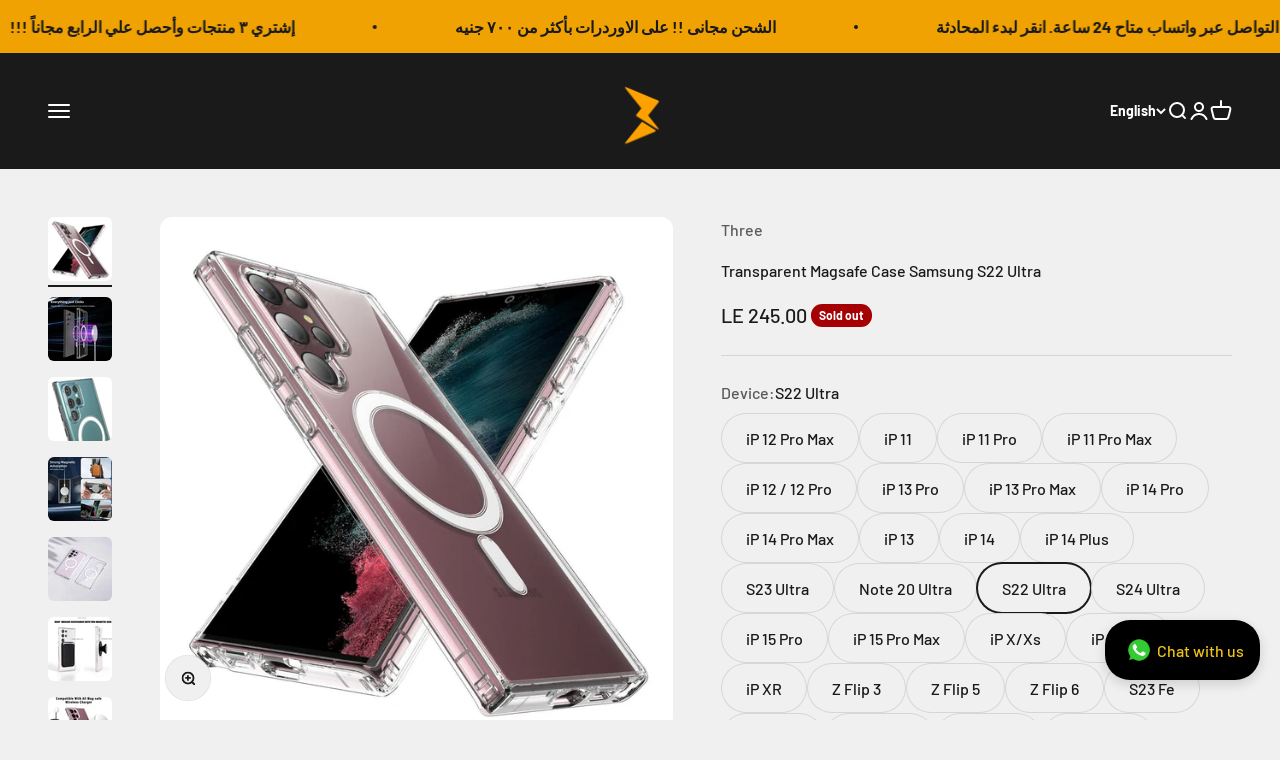

--- FILE ---
content_type: text/html; charset=utf-8
request_url: https://three-egypt.com/products/transparent-magsafe-case-samsung-s22-ultra
body_size: 32460
content:
<!doctype html>

<html class="no-js" lang="en" dir="ltr">
  <head>

    <!-- Google Tag Manager -->
<script>(function(w,d,s,l,i){w[l]=w[l]||[];w[l].push({'gtm.start':
new Date().getTime(),event:'gtm.js'});var f=d.getElementsByTagName(s)[0],
j=d.createElement(s),dl=l!='dataLayer'?'&l='+l:'';j.async=true;j.src=
'https://www.googletagmanager.com/gtm.js?id='+i+dl;f.parentNode.insertBefore(j,f);
})(window,document,'script','dataLayer','GTM-MMBVBV8');</script>
<!-- End Google Tag Manager -->

    <meta name="facebook-domain-verification" content="45u09cer20ink360fzy303p1jhaxra" />
    <meta charset="utf-8">
    <meta name="viewport" content="width=device-width, initial-scale=1.0, height=device-height, minimum-scale=1.0, maximum-scale=1.0">
    <meta name="theme-color" content="#1a1a1a">

    <title>Transparent Magsafe Case Samsung S22 Ultra - Samsung Cases</title><meta name="description" content="جراب شفاف MagSafe لـ Samsung S22 Ultra : حماية فائقة، تصميم شفاف، يدعم MagSafe، مواد عالية الجودة، سهولة الاستخدام، ملمس ناعم. أظهر جمال هاتفك مع جرابنا!"><link rel="canonical" href="https://three-egypt.com/products/transparent-magsafe-case-samsung-s22-ultra"><link rel="shortcut icon" href="//three-egypt.com/cdn/shop/files/Three_Store.jpg?v=1716038611&width=96">
      <link rel="apple-touch-icon" href="//three-egypt.com/cdn/shop/files/Three_Store.jpg?v=1716038611&width=180"><link rel="preconnect" href="https://cdn.shopify.com">
    <link rel="preconnect" href="https://fonts.shopifycdn.com" crossorigin>
    <link rel="dns-prefetch" href="https://productreviews.shopifycdn.com"><link rel="preload" href="//three-egypt.com/cdn/fonts/barlow/barlow_n7.691d1d11f150e857dcbc1c10ef03d825bc378d81.woff2" as="font" type="font/woff2" crossorigin><link rel="preload" href="//three-egypt.com/cdn/fonts/barlow/barlow_n5.a193a1990790eba0cc5cca569d23799830e90f07.woff2" as="font" type="font/woff2" crossorigin><meta property="og:type" content="product">
  <meta property="og:title" content="Transparent Magsafe Case Samsung S22 Ultra">
  <meta property="product:price:amount" content="245.00">
  <meta property="product:price:currency" content="EGP"><meta property="og:image" content="http://three-egypt.com/cdn/shop/files/for-samsung-s-22-ultra-thin-transparent-m_main-0_1100x_54627e89-00a7-4c47-a135-b21b380044c2.jpg?v=1706190362&width=2048">
  <meta property="og:image:secure_url" content="https://three-egypt.com/cdn/shop/files/for-samsung-s-22-ultra-thin-transparent-m_main-0_1100x_54627e89-00a7-4c47-a135-b21b380044c2.jpg?v=1706190362&width=2048">
  <meta property="og:image:width" content="1100">
  <meta property="og:image:height" content="1100"><meta property="og:description" content="جراب شفاف MagSafe لـ Samsung S22 Ultra : حماية فائقة، تصميم شفاف، يدعم MagSafe، مواد عالية الجودة، سهولة الاستخدام، ملمس ناعم. أظهر جمال هاتفك مع جرابنا!"><meta property="og:url" content="https://three-egypt.com/products/transparent-magsafe-case-samsung-s22-ultra">
<meta property="og:site_name" content="Three"><meta name="twitter:card" content="summary"><meta name="twitter:title" content="Transparent Magsafe Case Samsung S22 Ultra">
  <meta name="twitter:description" content="
هل تبحث عن جراب يوفر حماية فائقة لهاتف Samsung S22 Ultra مع الحفاظ على مظهره؟ جراب Transparent Magsafe هو الافضل لك.تصميم شفاف:يُظهر الجراب جمال هاتفك دون إخفائه.حماية فائقة:يحمي الجراب هاتفك من الخدوش والكسر والغبار بفضل هيكله المتين.متوافق مع تقنية MagSafe:استمتع بشحن هاتفك لاسلكيًا بسهولة باستخدام تقنية MagSafe المتكاملة في الجراب.ملمس ناعم:يتميز الجراب بملمس ناعم ومريح في اليد.

"><meta name="twitter:image" content="https://three-egypt.com/cdn/shop/files/for-samsung-s-22-ultra-thin-transparent-m_main-0_1100x_54627e89-00a7-4c47-a135-b21b380044c2.jpg?crop=center&height=1200&v=1706190362&width=1200">
  <meta name="twitter:image:alt" content="Transparent Magsafe Case Samsung S22 Ultra - Three">
  <script type="application/ld+json">
  {
    "@context": "https://schema.org",
    "@type": "Product",
    "productID": 8951350329656,
    "offers": [{
          "@type": "Offer",
          "name": "Transparent Magsafe Case Samsung S22 Ultra",
          "availability":"https://schema.org/OutOfStock",
          "price": 245.0,
          "priceCurrency": "EGP",
          "priceValidUntil": "2026-01-27","sku": "Three003928","url": "https://three-egypt.com/products/transparent-magsafe-case-samsung-s22-ultra?variant=47713539129656"
        }
],"brand": {
      "@type": "Brand",
      "name": "Three"
    },
    "name": "Transparent Magsafe Case Samsung S22 Ultra",
    "description": "\nهل تبحث عن جراب يوفر حماية فائقة لهاتف Samsung S22 Ultra مع الحفاظ على مظهره؟ جراب Transparent Magsafe هو الافضل لك.تصميم شفاف:يُظهر الجراب جمال هاتفك دون إخفائه.حماية فائقة:يحمي الجراب هاتفك من الخدوش والكسر والغبار بفضل هيكله المتين.متوافق مع تقنية MagSafe:استمتع بشحن هاتفك لاسلكيًا بسهولة باستخدام تقنية MagSafe المتكاملة في الجراب.ملمس ناعم:يتميز الجراب بملمس ناعم ومريح في اليد.\n\n",
    "category": "Samsung S22 Ultra",
    "url": "https://three-egypt.com/products/transparent-magsafe-case-samsung-s22-ultra",
    "sku": "Three003928","weight": {
        "@type": "QuantitativeValue",
        "unitCode": "kg",
        "value": 0.0
      },"image": {
      "@type": "ImageObject",
      "url": "https://three-egypt.com/cdn/shop/files/for-samsung-s-22-ultra-thin-transparent-m_main-0_1100x_54627e89-00a7-4c47-a135-b21b380044c2.jpg?v=1706190362&width=1024",
      "image": "https://three-egypt.com/cdn/shop/files/for-samsung-s-22-ultra-thin-transparent-m_main-0_1100x_54627e89-00a7-4c47-a135-b21b380044c2.jpg?v=1706190362&width=1024",
      "name": "Transparent Magsafe Case Samsung S22 Ultra - Three",
      "width": "1024",
      "height": "1024"
    }
  }
  </script>



  <script type="application/ld+json">
  {
    "@context": "https://schema.org",
    "@type": "BreadcrumbList",
  "itemListElement": [{
      "@type": "ListItem",
      "position": 1,
      "name": "Home",
      "item": "https://three-egypt.com"
    },{
          "@type": "ListItem",
          "position": 2,
          "name": "Transparent Magsafe Case Samsung S22 Ultra",
          "item": "https://three-egypt.com/products/transparent-magsafe-case-samsung-s22-ultra"
        }]
  }
  </script>

<style>/* Typography (heading) */
  @font-face {
  font-family: Barlow;
  font-weight: 700;
  font-style: normal;
  font-display: fallback;
  src: url("//three-egypt.com/cdn/fonts/barlow/barlow_n7.691d1d11f150e857dcbc1c10ef03d825bc378d81.woff2") format("woff2"),
       url("//three-egypt.com/cdn/fonts/barlow/barlow_n7.4fdbb1cb7da0e2c2f88492243ffa2b4f91924840.woff") format("woff");
}

@font-face {
  font-family: Barlow;
  font-weight: 700;
  font-style: italic;
  font-display: fallback;
  src: url("//three-egypt.com/cdn/fonts/barlow/barlow_i7.50e19d6cc2ba5146fa437a5a7443c76d5d730103.woff2") format("woff2"),
       url("//three-egypt.com/cdn/fonts/barlow/barlow_i7.47e9f98f1b094d912e6fd631cc3fe93d9f40964f.woff") format("woff");
}

/* Typography (body) */
  @font-face {
  font-family: Barlow;
  font-weight: 500;
  font-style: normal;
  font-display: fallback;
  src: url("//three-egypt.com/cdn/fonts/barlow/barlow_n5.a193a1990790eba0cc5cca569d23799830e90f07.woff2") format("woff2"),
       url("//three-egypt.com/cdn/fonts/barlow/barlow_n5.ae31c82169b1dc0715609b8cc6a610b917808358.woff") format("woff");
}

@font-face {
  font-family: Barlow;
  font-weight: 500;
  font-style: italic;
  font-display: fallback;
  src: url("//three-egypt.com/cdn/fonts/barlow/barlow_i5.714d58286997b65cd479af615cfa9bb0a117a573.woff2") format("woff2"),
       url("//three-egypt.com/cdn/fonts/barlow/barlow_i5.0120f77e6447d3b5df4bbec8ad8c2d029d87fb21.woff") format("woff");
}

@font-face {
  font-family: Barlow;
  font-weight: 700;
  font-style: normal;
  font-display: fallback;
  src: url("//three-egypt.com/cdn/fonts/barlow/barlow_n7.691d1d11f150e857dcbc1c10ef03d825bc378d81.woff2") format("woff2"),
       url("//three-egypt.com/cdn/fonts/barlow/barlow_n7.4fdbb1cb7da0e2c2f88492243ffa2b4f91924840.woff") format("woff");
}

@font-face {
  font-family: Barlow;
  font-weight: 700;
  font-style: italic;
  font-display: fallback;
  src: url("//three-egypt.com/cdn/fonts/barlow/barlow_i7.50e19d6cc2ba5146fa437a5a7443c76d5d730103.woff2") format("woff2"),
       url("//three-egypt.com/cdn/fonts/barlow/barlow_i7.47e9f98f1b094d912e6fd631cc3fe93d9f40964f.woff") format("woff");
}

:root {
    /**
     * ---------------------------------------------------------------------
     * SPACING VARIABLES
     *
     * We are using a spacing inspired from frameworks like Tailwind CSS.
     * ---------------------------------------------------------------------
     */
    --spacing-0-5: 0.125rem; /* 2px */
    --spacing-1: 0.25rem; /* 4px */
    --spacing-1-5: 0.375rem; /* 6px */
    --spacing-2: 0.5rem; /* 8px */
    --spacing-2-5: 0.625rem; /* 10px */
    --spacing-3: 0.75rem; /* 12px */
    --spacing-3-5: 0.875rem; /* 14px */
    --spacing-4: 1rem; /* 16px */
    --spacing-4-5: 1.125rem; /* 18px */
    --spacing-5: 1.25rem; /* 20px */
    --spacing-5-5: 1.375rem; /* 22px */
    --spacing-6: 1.5rem; /* 24px */
    --spacing-6-5: 1.625rem; /* 26px */
    --spacing-7: 1.75rem; /* 28px */
    --spacing-7-5: 1.875rem; /* 30px */
    --spacing-8: 2rem; /* 32px */
    --spacing-8-5: 2.125rem; /* 34px */
    --spacing-9: 2.25rem; /* 36px */
    --spacing-9-5: 2.375rem; /* 38px */
    --spacing-10: 2.5rem; /* 40px */
    --spacing-11: 2.75rem; /* 44px */
    --spacing-12: 3rem; /* 48px */
    --spacing-14: 3.5rem; /* 56px */
    --spacing-16: 4rem; /* 64px */
    --spacing-18: 4.5rem; /* 72px */
    --spacing-20: 5rem; /* 80px */
    --spacing-24: 6rem; /* 96px */
    --spacing-28: 7rem; /* 112px */
    --spacing-32: 8rem; /* 128px */
    --spacing-36: 9rem; /* 144px */
    --spacing-40: 10rem; /* 160px */
    --spacing-44: 11rem; /* 176px */
    --spacing-48: 12rem; /* 192px */
    --spacing-52: 13rem; /* 208px */
    --spacing-56: 14rem; /* 224px */
    --spacing-60: 15rem; /* 240px */
    --spacing-64: 16rem; /* 256px */
    --spacing-72: 18rem; /* 288px */
    --spacing-80: 20rem; /* 320px */
    --spacing-96: 24rem; /* 384px */

    /* Container */
    --container-max-width: 1600px;
    --container-narrow-max-width: 1350px;
    --container-gutter: var(--spacing-5);
    --section-outer-spacing-block: var(--spacing-12);
    --section-inner-max-spacing-block: var(--spacing-10);
    --section-inner-spacing-inline: var(--container-gutter);
    --section-stack-spacing-block: var(--spacing-8);

    /* Grid gutter */
    --grid-gutter: var(--spacing-5);

    /* Product list settings */
    --product-list-row-gap: var(--spacing-8);
    --product-list-column-gap: var(--grid-gutter);

    /* Form settings */
    --input-gap: var(--spacing-2);
    --input-height: 2.625rem;
    --input-padding-inline: var(--spacing-4);

    /* Other sizes */
    --sticky-area-height: calc(var(--sticky-announcement-bar-enabled, 0) * var(--announcement-bar-height, 0px) + var(--sticky-header-enabled, 0) * var(--header-height, 0px));

    /* RTL support */
    --transform-logical-flip: 1;
    --transform-origin-start: left;
    --transform-origin-end: right;

    /**
     * ---------------------------------------------------------------------
     * TYPOGRAPHY
     * ---------------------------------------------------------------------
     */

    /* Font properties */
    --heading-font-family: Barlow, sans-serif;
    --heading-font-weight: 700;
    --heading-font-style: normal;
    --heading-text-transform: normal;
    --heading-letter-spacing: -0.02em;
    --text-font-family: Barlow, sans-serif;
    --text-font-weight: 500;
    --text-font-style: normal;
    --text-letter-spacing: 0.0em;

    /* Font sizes */
    --text-h0: 3rem;
    --text-h1: 2.5rem;
    --text-h2: 2rem;
    --text-h3: 1.5rem;
    --text-h4: 1.375rem;
    --text-h5: 1.125rem;
    --text-h6: 1rem;
    --text-xs: 0.6875rem;
    --text-sm: 0.75rem;
    --text-base: 0.875rem;
    --text-lg: 1.125rem;

    /**
     * ---------------------------------------------------------------------
     * COLORS
     * ---------------------------------------------------------------------
     */

    /* Color settings */--accent: 26 26 26;
    --text-primary: 26 26 26;
    --background-primary: 240 240 240;
    --dialog-background: 255 255 255;
    --border-color: var(--text-color, var(--text-primary)) / 0.12;

    /* Button colors */
    --button-background-primary: 26 26 26;
    --button-text-primary: 255 255 255;
    --button-background-secondary: 240 196 23;
    --button-text-secondary: 26 26 26;

    /* Status colors */
    --success-background: 224 238 230;
    --success-text: 0 110 44;
    --warning-background: 253 244 225;
    --warning-text: 240 162 2;
    --error-background: 244 225 225;
    --error-text: 165 1 4;

    /* Product colors */
    --on-sale-text: 248 58 58;
    --on-sale-badge-background: 248 58 58;
    --on-sale-badge-text: 255 255 255;
    --sold-out-badge-background: 165 1 4;
    --sold-out-badge-text: 255 255 255;
    --primary-badge-background: 128 60 238;
    --primary-badge-text: 255 255 255;
    --star-color: 255 183 74;
    --product-card-background: 255 255 255;
    --product-card-text: 26 26 26;

    /* Header colors */
    --header-background: 26 26 26;
    --header-text: 255 255 255;

    /* Footer colors */
    --footer-background: 0 0 0;
    --footer-text: 255 255 255;

    /* Rounded variables (used for border radius) */
    --rounded-xs: 0.25rem;
    --rounded-sm: 0.375rem;
    --rounded: 0.75rem;
    --rounded-lg: 1.5rem;
    --rounded-full: 9999px;

    --rounded-button: 3.75rem;
    --rounded-input: 0.5rem;

    /* Box shadow */
    --shadow-sm: 0 2px 8px rgb(var(--text-primary) / 0.1);
    --shadow: 0 5px 15px rgb(var(--text-primary) / 0.1);
    --shadow-md: 0 5px 30px rgb(var(--text-primary) / 0.1);
    --shadow-block: 0px 18px 50px rgb(var(--text-primary) / 0.1);

    /**
     * ---------------------------------------------------------------------
     * OTHER
     * ---------------------------------------------------------------------
     */

    --cursor-close-svg-url: url(//three-egypt.com/cdn/shop/t/11/assets/cursor-close.svg?v=147174565022153725511711533902);
    --cursor-zoom-in-svg-url: url(//three-egypt.com/cdn/shop/t/11/assets/cursor-zoom-in.svg?v=154953035094101115921711533902);
    --cursor-zoom-out-svg-url: url(//three-egypt.com/cdn/shop/t/11/assets/cursor-zoom-out.svg?v=16155520337305705181711533902);
    --checkmark-svg-url: url(//three-egypt.com/cdn/shop/t/11/assets/checkmark.svg?v=77552481021870063511711533902);
  }

  [dir="rtl"]:root {
    /* RTL support */
    --transform-logical-flip: -1;
    --transform-origin-start: right;
    --transform-origin-end: left;
  }

  @media screen and (min-width: 700px) {
    :root {
      /* Typography (font size) */
      --text-h0: 4rem;
      --text-h1: 3rem;
      --text-h2: 2.5rem;
      --text-h3: 2rem;
      --text-h4: 1.625rem;
      --text-h5: 1.25rem;
      --text-h6: 1.125rem;

      --text-xs: 0.75rem;
      --text-sm: 0.875rem;
      --text-base: 1.0rem;
      --text-lg: 1.25rem;

      /* Spacing */
      --container-gutter: 2rem;
      --section-outer-spacing-block: var(--spacing-16);
      --section-inner-max-spacing-block: var(--spacing-12);
      --section-inner-spacing-inline: var(--spacing-12);
      --section-stack-spacing-block: var(--spacing-12);

      /* Grid gutter */
      --grid-gutter: var(--spacing-6);

      /* Product list settings */
      --product-list-row-gap: var(--spacing-12);

      /* Form settings */
      --input-gap: 1rem;
      --input-height: 3.125rem;
      --input-padding-inline: var(--spacing-5);
    }
  }

  @media screen and (min-width: 1000px) {
    :root {
      /* Spacing settings */
      --container-gutter: var(--spacing-12);
      --section-outer-spacing-block: var(--spacing-18);
      --section-inner-max-spacing-block: var(--spacing-16);
      --section-inner-spacing-inline: var(--spacing-16);
      --section-stack-spacing-block: var(--spacing-12);
    }
  }

  @media screen and (min-width: 1150px) {
    :root {
      /* Spacing settings */
      --container-gutter: var(--spacing-12);
      --section-outer-spacing-block: var(--spacing-20);
      --section-inner-max-spacing-block: var(--spacing-16);
      --section-inner-spacing-inline: var(--spacing-16);
      --section-stack-spacing-block: var(--spacing-12);
    }
  }

  @media screen and (min-width: 1400px) {
    :root {
      /* Typography (font size) */
      --text-h0: 5rem;
      --text-h1: 3.75rem;
      --text-h2: 3rem;
      --text-h3: 2.25rem;
      --text-h4: 2rem;
      --text-h5: 1.5rem;
      --text-h6: 1.25rem;

      --section-outer-spacing-block: var(--spacing-24);
      --section-inner-max-spacing-block: var(--spacing-18);
      --section-inner-spacing-inline: var(--spacing-18);
    }
  }

  @media screen and (min-width: 1600px) {
    :root {
      --section-outer-spacing-block: var(--spacing-24);
      --section-inner-max-spacing-block: var(--spacing-20);
      --section-inner-spacing-inline: var(--spacing-20);
    }
  }

  /**
   * ---------------------------------------------------------------------
   * LIQUID DEPENDANT CSS
   *
   * Our main CSS is Liquid free, but some very specific features depend on
   * theme settings, so we have them here
   * ---------------------------------------------------------------------
   */@media screen and (pointer: fine) {
        .button:not([disabled]):hover, .btn:not([disabled]):hover, .shopify-payment-button__button--unbranded:not([disabled]):hover {
          --button-background-opacity: 0.85;
        }

        .button--subdued:not([disabled]):hover {
          --button-background: var(--text-color) / .05 !important;
        }
      }</style><script>
  document.documentElement.classList.replace('no-js', 'js');

  // This allows to expose several variables to the global scope, to be used in scripts
  window.themeVariables = {
    settings: {
      showPageTransition: true,
      headingApparition: "split_fade",
      pageType: "product",
      moneyFormat: "LE {{amount}}",
      moneyWithCurrencyFormat: "LE {{amount}} EGP",
      currencyCodeEnabled: false,
      cartType: "drawer",
      showDiscount: false,
      discountMode: "saving"
    },

    strings: {
      accessibilityClose: "Close",
      accessibilityNext: "Next",
      accessibilityPrevious: "Previous",
      addToCartButton: "Add to cart",
      soldOutButton: "Sold out",
      preOrderButton: "Pre-order",
      unavailableButton: "Unavailable",
      closeGallery: "Close gallery",
      zoomGallery: "Zoom",
      errorGallery: "Image cannot be loaded",
      soldOutBadge: "Sold out",
      discountBadge: "Save @@",
      sku: "SKU:",
      searchNoResults: "No results could be found.",
      addOrderNote: "Add order note",
      editOrderNote: "Edit order note",
      shippingEstimatorNoResults: "Sorry, we do not ship to your address.",
      shippingEstimatorOneResult: "There is one shipping rate for your address:",
      shippingEstimatorMultipleResults: "There are several shipping rates for your address:",
      shippingEstimatorError: "One or more error occurred while retrieving shipping rates:"
    },

    breakpoints: {
      'sm': 'screen and (min-width: 700px)',
      'md': 'screen and (min-width: 1000px)',
      'lg': 'screen and (min-width: 1150px)',
      'xl': 'screen and (min-width: 1400px)',

      'sm-max': 'screen and (max-width: 699px)',
      'md-max': 'screen and (max-width: 999px)',
      'lg-max': 'screen and (max-width: 1149px)',
      'xl-max': 'screen and (max-width: 1399px)'
    }
  };window.addEventListener('DOMContentLoaded', () => {
      const isReloaded = (window.performance.navigation && window.performance.navigation.type === 1) || window.performance.getEntriesByType('navigation').map((nav) => nav.type).includes('reload');

      if ('animate' in document.documentElement && window.matchMedia('(prefers-reduced-motion: no-preference)').matches && document.referrer.includes(location.host) && !isReloaded) {
        document.body.animate({opacity: [0, 1]}, {duration: 115, fill: 'forwards'});
      }
    });

    window.addEventListener('pageshow', (event) => {
      document.body.classList.remove('page-transition');

      if (event.persisted) {
        document.body.animate({opacity: [0, 1]}, {duration: 0, fill: 'forwards'});
      }
    });// For detecting native share
  document.documentElement.classList.add(`native-share--${navigator.share ? 'enabled' : 'disabled'}`);// We save the product ID in local storage to be eventually used for recently viewed section
    try {
      const recentlyViewedProducts = new Set(JSON.parse(localStorage.getItem('theme:recently-viewed-products') || '[]'));

      recentlyViewedProducts.delete(8951350329656); // Delete first to re-move the product
      recentlyViewedProducts.add(8951350329656);

      localStorage.setItem('theme:recently-viewed-products', JSON.stringify(Array.from(recentlyViewedProducts.values()).reverse()));
    } catch (e) {
      // Safari in private mode does not allow setting item, we silently fail
    }</script><script type="module" src="//three-egypt.com/cdn/shop/t/11/assets/vendor.min.js?v=19330323356122838161711533902"></script>
    <script type="module" src="//three-egypt.com/cdn/shop/t/11/assets/theme.js?v=141541160052424771141711534784"></script>
    <script type="module" src="//three-egypt.com/cdn/shop/t/11/assets/sections.js?v=60800256973429831241711535699"></script>

    <script>window.performance && window.performance.mark && window.performance.mark('shopify.content_for_header.start');</script><meta name="google-site-verification" content="suM0DlEQ4zb4xTilxpV28MnYKPFRtDEs-UB8-mxH5NU">
<meta id="shopify-digital-wallet" name="shopify-digital-wallet" content="/70152913208/digital_wallets/dialog">
<link rel="alternate" hreflang="x-default" href="https://three-egypt.com/products/transparent-magsafe-case-samsung-s22-ultra">
<link rel="alternate" hreflang="en" href="https://three-egypt.com/products/transparent-magsafe-case-samsung-s22-ultra">
<link rel="alternate" hreflang="ar" href="https://three-egypt.com/ar/products/transparent-magsafe-case-samsung-s22-ultra">
<link rel="alternate" type="application/json+oembed" href="https://three-egypt.com/products/transparent-magsafe-case-samsung-s22-ultra.oembed">
<script async="async" src="/checkouts/internal/preloads.js?locale=en-EG"></script>
<script id="shopify-features" type="application/json">{"accessToken":"78f587b506ffb79ff3e0a97377c3b4e6","betas":["rich-media-storefront-analytics"],"domain":"three-egypt.com","predictiveSearch":true,"shopId":70152913208,"locale":"en"}</script>
<script>var Shopify = Shopify || {};
Shopify.shop = "three-store3.myshopify.com";
Shopify.locale = "en";
Shopify.currency = {"active":"EGP","rate":"1.0"};
Shopify.country = "EG";
Shopify.theme = {"name":"Chargers on Home page","id":167190659384,"schema_name":"Impact","schema_version":"4.2.0","theme_store_id":null,"role":"main"};
Shopify.theme.handle = "null";
Shopify.theme.style = {"id":null,"handle":null};
Shopify.cdnHost = "three-egypt.com/cdn";
Shopify.routes = Shopify.routes || {};
Shopify.routes.root = "/";</script>
<script type="module">!function(o){(o.Shopify=o.Shopify||{}).modules=!0}(window);</script>
<script>!function(o){function n(){var o=[];function n(){o.push(Array.prototype.slice.apply(arguments))}return n.q=o,n}var t=o.Shopify=o.Shopify||{};t.loadFeatures=n(),t.autoloadFeatures=n()}(window);</script>
<script id="shop-js-analytics" type="application/json">{"pageType":"product"}</script>
<script defer="defer" async type="module" src="//three-egypt.com/cdn/shopifycloud/shop-js/modules/v2/client.init-shop-cart-sync_C5BV16lS.en.esm.js"></script>
<script defer="defer" async type="module" src="//three-egypt.com/cdn/shopifycloud/shop-js/modules/v2/chunk.common_CygWptCX.esm.js"></script>
<script type="module">
  await import("//three-egypt.com/cdn/shopifycloud/shop-js/modules/v2/client.init-shop-cart-sync_C5BV16lS.en.esm.js");
await import("//three-egypt.com/cdn/shopifycloud/shop-js/modules/v2/chunk.common_CygWptCX.esm.js");

  window.Shopify.SignInWithShop?.initShopCartSync?.({"fedCMEnabled":true,"windoidEnabled":true});

</script>
<script id="__st">var __st={"a":70152913208,"offset":7200,"reqid":"c30b6adb-e407-42cb-bedb-c1b14a18c70f-1768646971","pageurl":"three-egypt.com\/products\/transparent-magsafe-case-samsung-s22-ultra","u":"7403c5ba3285","p":"product","rtyp":"product","rid":8951350329656};</script>
<script>window.ShopifyPaypalV4VisibilityTracking = true;</script>
<script id="captcha-bootstrap">!function(){'use strict';const t='contact',e='account',n='new_comment',o=[[t,t],['blogs',n],['comments',n],[t,'customer']],c=[[e,'customer_login'],[e,'guest_login'],[e,'recover_customer_password'],[e,'create_customer']],r=t=>t.map((([t,e])=>`form[action*='/${t}']:not([data-nocaptcha='true']) input[name='form_type'][value='${e}']`)).join(','),a=t=>()=>t?[...document.querySelectorAll(t)].map((t=>t.form)):[];function s(){const t=[...o],e=r(t);return a(e)}const i='password',u='form_key',d=['recaptcha-v3-token','g-recaptcha-response','h-captcha-response',i],f=()=>{try{return window.sessionStorage}catch{return}},m='__shopify_v',_=t=>t.elements[u];function p(t,e,n=!1){try{const o=window.sessionStorage,c=JSON.parse(o.getItem(e)),{data:r}=function(t){const{data:e,action:n}=t;return t[m]||n?{data:e,action:n}:{data:t,action:n}}(c);for(const[e,n]of Object.entries(r))t.elements[e]&&(t.elements[e].value=n);n&&o.removeItem(e)}catch(o){console.error('form repopulation failed',{error:o})}}const l='form_type',E='cptcha';function T(t){t.dataset[E]=!0}const w=window,h=w.document,L='Shopify',v='ce_forms',y='captcha';let A=!1;((t,e)=>{const n=(g='f06e6c50-85a8-45c8-87d0-21a2b65856fe',I='https://cdn.shopify.com/shopifycloud/storefront-forms-hcaptcha/ce_storefront_forms_captcha_hcaptcha.v1.5.2.iife.js',D={infoText:'Protected by hCaptcha',privacyText:'Privacy',termsText:'Terms'},(t,e,n)=>{const o=w[L][v],c=o.bindForm;if(c)return c(t,g,e,D).then(n);var r;o.q.push([[t,g,e,D],n]),r=I,A||(h.body.append(Object.assign(h.createElement('script'),{id:'captcha-provider',async:!0,src:r})),A=!0)});var g,I,D;w[L]=w[L]||{},w[L][v]=w[L][v]||{},w[L][v].q=[],w[L][y]=w[L][y]||{},w[L][y].protect=function(t,e){n(t,void 0,e),T(t)},Object.freeze(w[L][y]),function(t,e,n,w,h,L){const[v,y,A,g]=function(t,e,n){const i=e?o:[],u=t?c:[],d=[...i,...u],f=r(d),m=r(i),_=r(d.filter((([t,e])=>n.includes(e))));return[a(f),a(m),a(_),s()]}(w,h,L),I=t=>{const e=t.target;return e instanceof HTMLFormElement?e:e&&e.form},D=t=>v().includes(t);t.addEventListener('submit',(t=>{const e=I(t);if(!e)return;const n=D(e)&&!e.dataset.hcaptchaBound&&!e.dataset.recaptchaBound,o=_(e),c=g().includes(e)&&(!o||!o.value);(n||c)&&t.preventDefault(),c&&!n&&(function(t){try{if(!f())return;!function(t){const e=f();if(!e)return;const n=_(t);if(!n)return;const o=n.value;o&&e.removeItem(o)}(t);const e=Array.from(Array(32),(()=>Math.random().toString(36)[2])).join('');!function(t,e){_(t)||t.append(Object.assign(document.createElement('input'),{type:'hidden',name:u})),t.elements[u].value=e}(t,e),function(t,e){const n=f();if(!n)return;const o=[...t.querySelectorAll(`input[type='${i}']`)].map((({name:t})=>t)),c=[...d,...o],r={};for(const[a,s]of new FormData(t).entries())c.includes(a)||(r[a]=s);n.setItem(e,JSON.stringify({[m]:1,action:t.action,data:r}))}(t,e)}catch(e){console.error('failed to persist form',e)}}(e),e.submit())}));const S=(t,e)=>{t&&!t.dataset[E]&&(n(t,e.some((e=>e===t))),T(t))};for(const o of['focusin','change'])t.addEventListener(o,(t=>{const e=I(t);D(e)&&S(e,y())}));const B=e.get('form_key'),M=e.get(l),P=B&&M;t.addEventListener('DOMContentLoaded',(()=>{const t=y();if(P)for(const e of t)e.elements[l].value===M&&p(e,B);[...new Set([...A(),...v().filter((t=>'true'===t.dataset.shopifyCaptcha))])].forEach((e=>S(e,t)))}))}(h,new URLSearchParams(w.location.search),n,t,e,['guest_login'])})(!0,!0)}();</script>
<script integrity="sha256-4kQ18oKyAcykRKYeNunJcIwy7WH5gtpwJnB7kiuLZ1E=" data-source-attribution="shopify.loadfeatures" defer="defer" src="//three-egypt.com/cdn/shopifycloud/storefront/assets/storefront/load_feature-a0a9edcb.js" crossorigin="anonymous"></script>
<script data-source-attribution="shopify.dynamic_checkout.dynamic.init">var Shopify=Shopify||{};Shopify.PaymentButton=Shopify.PaymentButton||{isStorefrontPortableWallets:!0,init:function(){window.Shopify.PaymentButton.init=function(){};var t=document.createElement("script");t.src="https://three-egypt.com/cdn/shopifycloud/portable-wallets/latest/portable-wallets.en.js",t.type="module",document.head.appendChild(t)}};
</script>
<script data-source-attribution="shopify.dynamic_checkout.buyer_consent">
  function portableWalletsHideBuyerConsent(e){var t=document.getElementById("shopify-buyer-consent"),n=document.getElementById("shopify-subscription-policy-button");t&&n&&(t.classList.add("hidden"),t.setAttribute("aria-hidden","true"),n.removeEventListener("click",e))}function portableWalletsShowBuyerConsent(e){var t=document.getElementById("shopify-buyer-consent"),n=document.getElementById("shopify-subscription-policy-button");t&&n&&(t.classList.remove("hidden"),t.removeAttribute("aria-hidden"),n.addEventListener("click",e))}window.Shopify?.PaymentButton&&(window.Shopify.PaymentButton.hideBuyerConsent=portableWalletsHideBuyerConsent,window.Shopify.PaymentButton.showBuyerConsent=portableWalletsShowBuyerConsent);
</script>
<script>
  function portableWalletsCleanup(e){e&&e.src&&console.error("Failed to load portable wallets script "+e.src);var t=document.querySelectorAll("shopify-accelerated-checkout .shopify-payment-button__skeleton, shopify-accelerated-checkout-cart .wallet-cart-button__skeleton"),e=document.getElementById("shopify-buyer-consent");for(let e=0;e<t.length;e++)t[e].remove();e&&e.remove()}function portableWalletsNotLoadedAsModule(e){e instanceof ErrorEvent&&"string"==typeof e.message&&e.message.includes("import.meta")&&"string"==typeof e.filename&&e.filename.includes("portable-wallets")&&(window.removeEventListener("error",portableWalletsNotLoadedAsModule),window.Shopify.PaymentButton.failedToLoad=e,"loading"===document.readyState?document.addEventListener("DOMContentLoaded",window.Shopify.PaymentButton.init):window.Shopify.PaymentButton.init())}window.addEventListener("error",portableWalletsNotLoadedAsModule);
</script>

<script type="module" src="https://three-egypt.com/cdn/shopifycloud/portable-wallets/latest/portable-wallets.en.js" onError="portableWalletsCleanup(this)" crossorigin="anonymous"></script>
<script nomodule>
  document.addEventListener("DOMContentLoaded", portableWalletsCleanup);
</script>

<link id="shopify-accelerated-checkout-styles" rel="stylesheet" media="screen" href="https://three-egypt.com/cdn/shopifycloud/portable-wallets/latest/accelerated-checkout-backwards-compat.css" crossorigin="anonymous">
<style id="shopify-accelerated-checkout-cart">
        #shopify-buyer-consent {
  margin-top: 1em;
  display: inline-block;
  width: 100%;
}

#shopify-buyer-consent.hidden {
  display: none;
}

#shopify-subscription-policy-button {
  background: none;
  border: none;
  padding: 0;
  text-decoration: underline;
  font-size: inherit;
  cursor: pointer;
}

#shopify-subscription-policy-button::before {
  box-shadow: none;
}

      </style>

<script>window.performance && window.performance.mark && window.performance.mark('shopify.content_for_header.end');</script>
<link href="//three-egypt.com/cdn/shop/t/11/assets/theme.css?v=23165935567742692401711533902" rel="stylesheet" type="text/css" media="all" /><script src="https://cleverinfinite.xyz/js/scrolling.js" defer="defer"></script>

<script type="text/javascript">
    (function(c,l,a,r,i,t,y){
        c[a]=c[a]||function(){(c[a].q=c[a].q||[]).push(arguments)};
        t=l.createElement(r);t.async=1;t.src="https://www.clarity.ms/tag/"+i;
        y=l.getElementsByTagName(r)[0];y.parentNode.insertBefore(t,y);
    })(window, document, "clarity", "script", "ssmvgx6wpd");

</script>

<meta name="google-site-verification" content="suM0DlEQ4zb4xTilxpV28MnYKPFRtDEs-UB8-mxH5NU" />

<!-- X conversion tracking base code -->
<script>
!function(e,t,n,s,u,a){e.twq||(s=e.twq=function(){s.exe?s.exe.apply(s,arguments):s.queue.push(arguments);
},s.version='1.1',s.queue=[],u=t.createElement(n),u.async=!0,u.src='https://static.ads-twitter.com/uwt.js',
a=t.getElementsByTagName(n)[0],a.parentNode.insertBefore(u,a))}(window,document,'script');
twq('config','qt1sg');
</script>
<!-- End X conversion tracking base code -->
  
  <!-- BEGIN app block: shopify://apps/microsoft-clarity/blocks/clarity_js/31c3d126-8116-4b4a-8ba1-baeda7c4aeea -->
<script type="text/javascript">
  (function (c, l, a, r, i, t, y) {
    c[a] = c[a] || function () { (c[a].q = c[a].q || []).push(arguments); };
    t = l.createElement(r); t.async = 1; t.src = "https://www.clarity.ms/tag/" + i + "?ref=shopify";
    y = l.getElementsByTagName(r)[0]; y.parentNode.insertBefore(t, y);

    c.Shopify.loadFeatures([{ name: "consent-tracking-api", version: "0.1" }], error => {
      if (error) {
        console.error("Error loading Shopify features:", error);
        return;
      }

      c[a]('consentv2', {
        ad_Storage: c.Shopify.customerPrivacy.marketingAllowed() ? "granted" : "denied",
        analytics_Storage: c.Shopify.customerPrivacy.analyticsProcessingAllowed() ? "granted" : "denied",
      });
    });

    l.addEventListener("visitorConsentCollected", function (e) {
      c[a]('consentv2', {
        ad_Storage: e.detail.marketingAllowed ? "granted" : "denied",
        analytics_Storage: e.detail.analyticsAllowed ? "granted" : "denied",
      });
    });
  })(window, document, "clarity", "script", "sr424469qg");
</script>



<!-- END app block --><link href="https://monorail-edge.shopifysvc.com" rel="dns-prefetch">
<script>(function(){if ("sendBeacon" in navigator && "performance" in window) {try {var session_token_from_headers = performance.getEntriesByType('navigation')[0].serverTiming.find(x => x.name == '_s').description;} catch {var session_token_from_headers = undefined;}var session_cookie_matches = document.cookie.match(/_shopify_s=([^;]*)/);var session_token_from_cookie = session_cookie_matches && session_cookie_matches.length === 2 ? session_cookie_matches[1] : "";var session_token = session_token_from_headers || session_token_from_cookie || "";function handle_abandonment_event(e) {var entries = performance.getEntries().filter(function(entry) {return /monorail-edge.shopifysvc.com/.test(entry.name);});if (!window.abandonment_tracked && entries.length === 0) {window.abandonment_tracked = true;var currentMs = Date.now();var navigation_start = performance.timing.navigationStart;var payload = {shop_id: 70152913208,url: window.location.href,navigation_start,duration: currentMs - navigation_start,session_token,page_type: "product"};window.navigator.sendBeacon("https://monorail-edge.shopifysvc.com/v1/produce", JSON.stringify({schema_id: "online_store_buyer_site_abandonment/1.1",payload: payload,metadata: {event_created_at_ms: currentMs,event_sent_at_ms: currentMs}}));}}window.addEventListener('pagehide', handle_abandonment_event);}}());</script>
<script id="web-pixels-manager-setup">(function e(e,d,r,n,o){if(void 0===o&&(o={}),!Boolean(null===(a=null===(i=window.Shopify)||void 0===i?void 0:i.analytics)||void 0===a?void 0:a.replayQueue)){var i,a;window.Shopify=window.Shopify||{};var t=window.Shopify;t.analytics=t.analytics||{};var s=t.analytics;s.replayQueue=[],s.publish=function(e,d,r){return s.replayQueue.push([e,d,r]),!0};try{self.performance.mark("wpm:start")}catch(e){}var l=function(){var e={modern:/Edge?\/(1{2}[4-9]|1[2-9]\d|[2-9]\d{2}|\d{4,})\.\d+(\.\d+|)|Firefox\/(1{2}[4-9]|1[2-9]\d|[2-9]\d{2}|\d{4,})\.\d+(\.\d+|)|Chrom(ium|e)\/(9{2}|\d{3,})\.\d+(\.\d+|)|(Maci|X1{2}).+ Version\/(15\.\d+|(1[6-9]|[2-9]\d|\d{3,})\.\d+)([,.]\d+|)( \(\w+\)|)( Mobile\/\w+|) Safari\/|Chrome.+OPR\/(9{2}|\d{3,})\.\d+\.\d+|(CPU[ +]OS|iPhone[ +]OS|CPU[ +]iPhone|CPU IPhone OS|CPU iPad OS)[ +]+(15[._]\d+|(1[6-9]|[2-9]\d|\d{3,})[._]\d+)([._]\d+|)|Android:?[ /-](13[3-9]|1[4-9]\d|[2-9]\d{2}|\d{4,})(\.\d+|)(\.\d+|)|Android.+Firefox\/(13[5-9]|1[4-9]\d|[2-9]\d{2}|\d{4,})\.\d+(\.\d+|)|Android.+Chrom(ium|e)\/(13[3-9]|1[4-9]\d|[2-9]\d{2}|\d{4,})\.\d+(\.\d+|)|SamsungBrowser\/([2-9]\d|\d{3,})\.\d+/,legacy:/Edge?\/(1[6-9]|[2-9]\d|\d{3,})\.\d+(\.\d+|)|Firefox\/(5[4-9]|[6-9]\d|\d{3,})\.\d+(\.\d+|)|Chrom(ium|e)\/(5[1-9]|[6-9]\d|\d{3,})\.\d+(\.\d+|)([\d.]+$|.*Safari\/(?![\d.]+ Edge\/[\d.]+$))|(Maci|X1{2}).+ Version\/(10\.\d+|(1[1-9]|[2-9]\d|\d{3,})\.\d+)([,.]\d+|)( \(\w+\)|)( Mobile\/\w+|) Safari\/|Chrome.+OPR\/(3[89]|[4-9]\d|\d{3,})\.\d+\.\d+|(CPU[ +]OS|iPhone[ +]OS|CPU[ +]iPhone|CPU IPhone OS|CPU iPad OS)[ +]+(10[._]\d+|(1[1-9]|[2-9]\d|\d{3,})[._]\d+)([._]\d+|)|Android:?[ /-](13[3-9]|1[4-9]\d|[2-9]\d{2}|\d{4,})(\.\d+|)(\.\d+|)|Mobile Safari.+OPR\/([89]\d|\d{3,})\.\d+\.\d+|Android.+Firefox\/(13[5-9]|1[4-9]\d|[2-9]\d{2}|\d{4,})\.\d+(\.\d+|)|Android.+Chrom(ium|e)\/(13[3-9]|1[4-9]\d|[2-9]\d{2}|\d{4,})\.\d+(\.\d+|)|Android.+(UC? ?Browser|UCWEB|U3)[ /]?(15\.([5-9]|\d{2,})|(1[6-9]|[2-9]\d|\d{3,})\.\d+)\.\d+|SamsungBrowser\/(5\.\d+|([6-9]|\d{2,})\.\d+)|Android.+MQ{2}Browser\/(14(\.(9|\d{2,})|)|(1[5-9]|[2-9]\d|\d{3,})(\.\d+|))(\.\d+|)|K[Aa][Ii]OS\/(3\.\d+|([4-9]|\d{2,})\.\d+)(\.\d+|)/},d=e.modern,r=e.legacy,n=navigator.userAgent;return n.match(d)?"modern":n.match(r)?"legacy":"unknown"}(),u="modern"===l?"modern":"legacy",c=(null!=n?n:{modern:"",legacy:""})[u],f=function(e){return[e.baseUrl,"/wpm","/b",e.hashVersion,"modern"===e.buildTarget?"m":"l",".js"].join("")}({baseUrl:d,hashVersion:r,buildTarget:u}),m=function(e){var d=e.version,r=e.bundleTarget,n=e.surface,o=e.pageUrl,i=e.monorailEndpoint;return{emit:function(e){var a=e.status,t=e.errorMsg,s=(new Date).getTime(),l=JSON.stringify({metadata:{event_sent_at_ms:s},events:[{schema_id:"web_pixels_manager_load/3.1",payload:{version:d,bundle_target:r,page_url:o,status:a,surface:n,error_msg:t},metadata:{event_created_at_ms:s}}]});if(!i)return console&&console.warn&&console.warn("[Web Pixels Manager] No Monorail endpoint provided, skipping logging."),!1;try{return self.navigator.sendBeacon.bind(self.navigator)(i,l)}catch(e){}var u=new XMLHttpRequest;try{return u.open("POST",i,!0),u.setRequestHeader("Content-Type","text/plain"),u.send(l),!0}catch(e){return console&&console.warn&&console.warn("[Web Pixels Manager] Got an unhandled error while logging to Monorail."),!1}}}}({version:r,bundleTarget:l,surface:e.surface,pageUrl:self.location.href,monorailEndpoint:e.monorailEndpoint});try{o.browserTarget=l,function(e){var d=e.src,r=e.async,n=void 0===r||r,o=e.onload,i=e.onerror,a=e.sri,t=e.scriptDataAttributes,s=void 0===t?{}:t,l=document.createElement("script"),u=document.querySelector("head"),c=document.querySelector("body");if(l.async=n,l.src=d,a&&(l.integrity=a,l.crossOrigin="anonymous"),s)for(var f in s)if(Object.prototype.hasOwnProperty.call(s,f))try{l.dataset[f]=s[f]}catch(e){}if(o&&l.addEventListener("load",o),i&&l.addEventListener("error",i),u)u.appendChild(l);else{if(!c)throw new Error("Did not find a head or body element to append the script");c.appendChild(l)}}({src:f,async:!0,onload:function(){if(!function(){var e,d;return Boolean(null===(d=null===(e=window.Shopify)||void 0===e?void 0:e.analytics)||void 0===d?void 0:d.initialized)}()){var d=window.webPixelsManager.init(e)||void 0;if(d){var r=window.Shopify.analytics;r.replayQueue.forEach((function(e){var r=e[0],n=e[1],o=e[2];d.publishCustomEvent(r,n,o)})),r.replayQueue=[],r.publish=d.publishCustomEvent,r.visitor=d.visitor,r.initialized=!0}}},onerror:function(){return m.emit({status:"failed",errorMsg:"".concat(f," has failed to load")})},sri:function(e){var d=/^sha384-[A-Za-z0-9+/=]+$/;return"string"==typeof e&&d.test(e)}(c)?c:"",scriptDataAttributes:o}),m.emit({status:"loading"})}catch(e){m.emit({status:"failed",errorMsg:(null==e?void 0:e.message)||"Unknown error"})}}})({shopId: 70152913208,storefrontBaseUrl: "https://three-egypt.com",extensionsBaseUrl: "https://extensions.shopifycdn.com/cdn/shopifycloud/web-pixels-manager",monorailEndpoint: "https://monorail-edge.shopifysvc.com/unstable/produce_batch",surface: "storefront-renderer",enabledBetaFlags: ["2dca8a86"],webPixelsConfigList: [{"id":"1906704696","configuration":"{\"config\":\"{\\\"google_tag_ids\\\":[\\\"AW-17590737498\\\",\\\"GT-KV6GB938\\\"],\\\"target_country\\\":\\\"EG\\\",\\\"gtag_events\\\":[{\\\"type\\\":\\\"search\\\",\\\"action_label\\\":[\\\"G-MGXMEE4K81\\\",\\\"AW-17590737498\\\/ONiuCJXS0p8bENq09cNB\\\",\\\"AW-17590737498\\\"]},{\\\"type\\\":\\\"begin_checkout\\\",\\\"action_label\\\":[\\\"G-MGXMEE4K81\\\",\\\"AW-17590737498\\\/HoBSCInS0p8bENq09cNB\\\",\\\"AW-17590737498\\\"]},{\\\"type\\\":\\\"view_item\\\",\\\"action_label\\\":[\\\"G-MGXMEE4K81\\\",\\\"AW-17590737498\\\/uPgyCJLS0p8bENq09cNB\\\",\\\"MC-5CSW4N6SQG\\\",\\\"AW-17590737498\\\"]},{\\\"type\\\":\\\"purchase\\\",\\\"action_label\\\":[\\\"G-MGXMEE4K81\\\",\\\"AW-17590737498\\\/alcACIbS0p8bENq09cNB\\\",\\\"MC-5CSW4N6SQG\\\",\\\"AW-17590737498\\\"]},{\\\"type\\\":\\\"page_view\\\",\\\"action_label\\\":[\\\"G-MGXMEE4K81\\\",\\\"AW-17590737498\\\/wN1DCI_S0p8bENq09cNB\\\",\\\"MC-5CSW4N6SQG\\\",\\\"AW-17590737498\\\"]},{\\\"type\\\":\\\"add_payment_info\\\",\\\"action_label\\\":[\\\"G-MGXMEE4K81\\\",\\\"AW-17590737498\\\/VZqVCJjS0p8bENq09cNB\\\",\\\"AW-17590737498\\\"]},{\\\"type\\\":\\\"add_to_cart\\\",\\\"action_label\\\":[\\\"G-MGXMEE4K81\\\",\\\"AW-17590737498\\\/E60LCIzS0p8bENq09cNB\\\",\\\"AW-17590737498\\\"]}],\\\"enable_monitoring_mode\\\":false}\"}","eventPayloadVersion":"v1","runtimeContext":"OPEN","scriptVersion":"b2a88bafab3e21179ed38636efcd8a93","type":"APP","apiClientId":1780363,"privacyPurposes":[],"dataSharingAdjustments":{"protectedCustomerApprovalScopes":["read_customer_address","read_customer_email","read_customer_name","read_customer_personal_data","read_customer_phone"]}},{"id":"1729265976","configuration":"{\"pixel_id\":\"777601574851374\",\"pixel_type\":\"facebook_pixel\"}","eventPayloadVersion":"v1","runtimeContext":"OPEN","scriptVersion":"ca16bc87fe92b6042fbaa3acc2fbdaa6","type":"APP","apiClientId":2329312,"privacyPurposes":["ANALYTICS","MARKETING","SALE_OF_DATA"],"dataSharingAdjustments":{"protectedCustomerApprovalScopes":["read_customer_address","read_customer_email","read_customer_name","read_customer_personal_data","read_customer_phone"]}},{"id":"1693417784","configuration":"{\"projectId\":\"sr424469qg\"}","eventPayloadVersion":"v1","runtimeContext":"STRICT","scriptVersion":"737156edc1fafd4538f270df27821f1c","type":"APP","apiClientId":240074326017,"privacyPurposes":[],"capabilities":["advanced_dom_events"],"dataSharingAdjustments":{"protectedCustomerApprovalScopes":["read_customer_personal_data"]}},{"id":"726073656","configuration":"{\"pixelCode\":\"CHB0SIRC77U3G72V7QAG\"}","eventPayloadVersion":"v1","runtimeContext":"STRICT","scriptVersion":"22e92c2ad45662f435e4801458fb78cc","type":"APP","apiClientId":4383523,"privacyPurposes":["ANALYTICS","MARKETING","SALE_OF_DATA"],"dataSharingAdjustments":{"protectedCustomerApprovalScopes":["read_customer_address","read_customer_email","read_customer_name","read_customer_personal_data","read_customer_phone"]}},{"id":"shopify-app-pixel","configuration":"{}","eventPayloadVersion":"v1","runtimeContext":"STRICT","scriptVersion":"0450","apiClientId":"shopify-pixel","type":"APP","privacyPurposes":["ANALYTICS","MARKETING"]},{"id":"shopify-custom-pixel","eventPayloadVersion":"v1","runtimeContext":"LAX","scriptVersion":"0450","apiClientId":"shopify-pixel","type":"CUSTOM","privacyPurposes":["ANALYTICS","MARKETING"]}],isMerchantRequest: false,initData: {"shop":{"name":"Three","paymentSettings":{"currencyCode":"EGP"},"myshopifyDomain":"three-store3.myshopify.com","countryCode":"EG","storefrontUrl":"https:\/\/three-egypt.com"},"customer":null,"cart":null,"checkout":null,"productVariants":[{"price":{"amount":245.0,"currencyCode":"EGP"},"product":{"title":"Transparent Magsafe Case Samsung S22 Ultra","vendor":"Three","id":"8951350329656","untranslatedTitle":"Transparent Magsafe Case Samsung S22 Ultra","url":"\/products\/transparent-magsafe-case-samsung-s22-ultra","type":"Samsung S22 Ultra"},"id":"47713539129656","image":{"src":"\/\/three-egypt.com\/cdn\/shop\/files\/for-samsung-s-22-ultra-thin-transparent-m_main-0_1100x_54627e89-00a7-4c47-a135-b21b380044c2.jpg?v=1706190362"},"sku":"Three003928","title":"Default Title","untranslatedTitle":"Default Title"}],"purchasingCompany":null},},"https://three-egypt.com/cdn","fcfee988w5aeb613cpc8e4bc33m6693e112",{"modern":"","legacy":""},{"shopId":"70152913208","storefrontBaseUrl":"https:\/\/three-egypt.com","extensionBaseUrl":"https:\/\/extensions.shopifycdn.com\/cdn\/shopifycloud\/web-pixels-manager","surface":"storefront-renderer","enabledBetaFlags":"[\"2dca8a86\"]","isMerchantRequest":"false","hashVersion":"fcfee988w5aeb613cpc8e4bc33m6693e112","publish":"custom","events":"[[\"page_viewed\",{}],[\"product_viewed\",{\"productVariant\":{\"price\":{\"amount\":245.0,\"currencyCode\":\"EGP\"},\"product\":{\"title\":\"Transparent Magsafe Case Samsung S22 Ultra\",\"vendor\":\"Three\",\"id\":\"8951350329656\",\"untranslatedTitle\":\"Transparent Magsafe Case Samsung S22 Ultra\",\"url\":\"\/products\/transparent-magsafe-case-samsung-s22-ultra\",\"type\":\"Samsung S22 Ultra\"},\"id\":\"47713539129656\",\"image\":{\"src\":\"\/\/three-egypt.com\/cdn\/shop\/files\/for-samsung-s-22-ultra-thin-transparent-m_main-0_1100x_54627e89-00a7-4c47-a135-b21b380044c2.jpg?v=1706190362\"},\"sku\":\"Three003928\",\"title\":\"Default Title\",\"untranslatedTitle\":\"Default Title\"}}]]"});</script><script>
  window.ShopifyAnalytics = window.ShopifyAnalytics || {};
  window.ShopifyAnalytics.meta = window.ShopifyAnalytics.meta || {};
  window.ShopifyAnalytics.meta.currency = 'EGP';
  var meta = {"product":{"id":8951350329656,"gid":"gid:\/\/shopify\/Product\/8951350329656","vendor":"Three","type":"Samsung S22 Ultra","handle":"transparent-magsafe-case-samsung-s22-ultra","variants":[{"id":47713539129656,"price":24500,"name":"Transparent Magsafe Case Samsung S22 Ultra","public_title":null,"sku":"Three003928"}],"remote":false},"page":{"pageType":"product","resourceType":"product","resourceId":8951350329656,"requestId":"c30b6adb-e407-42cb-bedb-c1b14a18c70f-1768646971"}};
  for (var attr in meta) {
    window.ShopifyAnalytics.meta[attr] = meta[attr];
  }
</script>
<script class="analytics">
  (function () {
    var customDocumentWrite = function(content) {
      var jquery = null;

      if (window.jQuery) {
        jquery = window.jQuery;
      } else if (window.Checkout && window.Checkout.$) {
        jquery = window.Checkout.$;
      }

      if (jquery) {
        jquery('body').append(content);
      }
    };

    var hasLoggedConversion = function(token) {
      if (token) {
        return document.cookie.indexOf('loggedConversion=' + token) !== -1;
      }
      return false;
    }

    var setCookieIfConversion = function(token) {
      if (token) {
        var twoMonthsFromNow = new Date(Date.now());
        twoMonthsFromNow.setMonth(twoMonthsFromNow.getMonth() + 2);

        document.cookie = 'loggedConversion=' + token + '; expires=' + twoMonthsFromNow;
      }
    }

    var trekkie = window.ShopifyAnalytics.lib = window.trekkie = window.trekkie || [];
    if (trekkie.integrations) {
      return;
    }
    trekkie.methods = [
      'identify',
      'page',
      'ready',
      'track',
      'trackForm',
      'trackLink'
    ];
    trekkie.factory = function(method) {
      return function() {
        var args = Array.prototype.slice.call(arguments);
        args.unshift(method);
        trekkie.push(args);
        return trekkie;
      };
    };
    for (var i = 0; i < trekkie.methods.length; i++) {
      var key = trekkie.methods[i];
      trekkie[key] = trekkie.factory(key);
    }
    trekkie.load = function(config) {
      trekkie.config = config || {};
      trekkie.config.initialDocumentCookie = document.cookie;
      var first = document.getElementsByTagName('script')[0];
      var script = document.createElement('script');
      script.type = 'text/javascript';
      script.onerror = function(e) {
        var scriptFallback = document.createElement('script');
        scriptFallback.type = 'text/javascript';
        scriptFallback.onerror = function(error) {
                var Monorail = {
      produce: function produce(monorailDomain, schemaId, payload) {
        var currentMs = new Date().getTime();
        var event = {
          schema_id: schemaId,
          payload: payload,
          metadata: {
            event_created_at_ms: currentMs,
            event_sent_at_ms: currentMs
          }
        };
        return Monorail.sendRequest("https://" + monorailDomain + "/v1/produce", JSON.stringify(event));
      },
      sendRequest: function sendRequest(endpointUrl, payload) {
        // Try the sendBeacon API
        if (window && window.navigator && typeof window.navigator.sendBeacon === 'function' && typeof window.Blob === 'function' && !Monorail.isIos12()) {
          var blobData = new window.Blob([payload], {
            type: 'text/plain'
          });

          if (window.navigator.sendBeacon(endpointUrl, blobData)) {
            return true;
          } // sendBeacon was not successful

        } // XHR beacon

        var xhr = new XMLHttpRequest();

        try {
          xhr.open('POST', endpointUrl);
          xhr.setRequestHeader('Content-Type', 'text/plain');
          xhr.send(payload);
        } catch (e) {
          console.log(e);
        }

        return false;
      },
      isIos12: function isIos12() {
        return window.navigator.userAgent.lastIndexOf('iPhone; CPU iPhone OS 12_') !== -1 || window.navigator.userAgent.lastIndexOf('iPad; CPU OS 12_') !== -1;
      }
    };
    Monorail.produce('monorail-edge.shopifysvc.com',
      'trekkie_storefront_load_errors/1.1',
      {shop_id: 70152913208,
      theme_id: 167190659384,
      app_name: "storefront",
      context_url: window.location.href,
      source_url: "//three-egypt.com/cdn/s/trekkie.storefront.cd680fe47e6c39ca5d5df5f0a32d569bc48c0f27.min.js"});

        };
        scriptFallback.async = true;
        scriptFallback.src = '//three-egypt.com/cdn/s/trekkie.storefront.cd680fe47e6c39ca5d5df5f0a32d569bc48c0f27.min.js';
        first.parentNode.insertBefore(scriptFallback, first);
      };
      script.async = true;
      script.src = '//three-egypt.com/cdn/s/trekkie.storefront.cd680fe47e6c39ca5d5df5f0a32d569bc48c0f27.min.js';
      first.parentNode.insertBefore(script, first);
    };
    trekkie.load(
      {"Trekkie":{"appName":"storefront","development":false,"defaultAttributes":{"shopId":70152913208,"isMerchantRequest":null,"themeId":167190659384,"themeCityHash":"5143376783997674075","contentLanguage":"en","currency":"EGP","eventMetadataId":"a29c8483-87ba-46c6-8a61-338e7cca4fa8"},"isServerSideCookieWritingEnabled":true,"monorailRegion":"shop_domain","enabledBetaFlags":["65f19447"]},"Session Attribution":{},"S2S":{"facebookCapiEnabled":true,"source":"trekkie-storefront-renderer","apiClientId":580111}}
    );

    var loaded = false;
    trekkie.ready(function() {
      if (loaded) return;
      loaded = true;

      window.ShopifyAnalytics.lib = window.trekkie;

      var originalDocumentWrite = document.write;
      document.write = customDocumentWrite;
      try { window.ShopifyAnalytics.merchantGoogleAnalytics.call(this); } catch(error) {};
      document.write = originalDocumentWrite;

      window.ShopifyAnalytics.lib.page(null,{"pageType":"product","resourceType":"product","resourceId":8951350329656,"requestId":"c30b6adb-e407-42cb-bedb-c1b14a18c70f-1768646971","shopifyEmitted":true});

      var match = window.location.pathname.match(/checkouts\/(.+)\/(thank_you|post_purchase)/)
      var token = match? match[1]: undefined;
      if (!hasLoggedConversion(token)) {
        setCookieIfConversion(token);
        window.ShopifyAnalytics.lib.track("Viewed Product",{"currency":"EGP","variantId":47713539129656,"productId":8951350329656,"productGid":"gid:\/\/shopify\/Product\/8951350329656","name":"Transparent Magsafe Case Samsung S22 Ultra","price":"245.00","sku":"Three003928","brand":"Three","variant":null,"category":"Samsung S22 Ultra","nonInteraction":true,"remote":false},undefined,undefined,{"shopifyEmitted":true});
      window.ShopifyAnalytics.lib.track("monorail:\/\/trekkie_storefront_viewed_product\/1.1",{"currency":"EGP","variantId":47713539129656,"productId":8951350329656,"productGid":"gid:\/\/shopify\/Product\/8951350329656","name":"Transparent Magsafe Case Samsung S22 Ultra","price":"245.00","sku":"Three003928","brand":"Three","variant":null,"category":"Samsung S22 Ultra","nonInteraction":true,"remote":false,"referer":"https:\/\/three-egypt.com\/products\/transparent-magsafe-case-samsung-s22-ultra"});
      }
    });


        var eventsListenerScript = document.createElement('script');
        eventsListenerScript.async = true;
        eventsListenerScript.src = "//three-egypt.com/cdn/shopifycloud/storefront/assets/shop_events_listener-3da45d37.js";
        document.getElementsByTagName('head')[0].appendChild(eventsListenerScript);

})();</script>
<script
  defer
  src="https://three-egypt.com/cdn/shopifycloud/perf-kit/shopify-perf-kit-3.0.4.min.js"
  data-application="storefront-renderer"
  data-shop-id="70152913208"
  data-render-region="gcp-us-central1"
  data-page-type="product"
  data-theme-instance-id="167190659384"
  data-theme-name="Impact"
  data-theme-version="4.2.0"
  data-monorail-region="shop_domain"
  data-resource-timing-sampling-rate="10"
  data-shs="true"
  data-shs-beacon="true"
  data-shs-export-with-fetch="true"
  data-shs-logs-sample-rate="1"
  data-shs-beacon-endpoint="https://three-egypt.com/api/collect"
></script>
</head>

  <body class="page-transition zoom-image--enabled"><!-- DRAWER -->
<template id="drawer-default-template">
  <style>
    [hidden] {
      display: none !important;
    }
  </style>

  <button part="outside-close-button" is="close-button" aria-label="Close"><svg role="presentation" stroke-width="2" focusable="false" width="24" height="24" class="icon icon-close" viewBox="0 0 24 24">
        <path d="M17.658 6.343 6.344 17.657M17.658 17.657 6.344 6.343" stroke="currentColor"></path>
      </svg></button>

  <div part="overlay"></div>

  <div part="content">
    <header part="header">
      <slot name="header"></slot>

      <button part="close-button" is="close-button" aria-label="Close"><svg role="presentation" stroke-width="2" focusable="false" width="24" height="24" class="icon icon-close" viewBox="0 0 24 24">
        <path d="M17.658 6.343 6.344 17.657M17.658 17.657 6.344 6.343" stroke="currentColor"></path>
      </svg></button>
    </header>

    <div part="body">
      <slot></slot>
    </div>

    <footer part="footer">
      <slot name="footer"></slot>
    </footer>
  </div>
</template>

<!-- POPOVER -->
<template id="popover-default-template">
  <button part="outside-close-button" is="close-button" aria-label="Close"><svg role="presentation" stroke-width="2" focusable="false" width="24" height="24" class="icon icon-close" viewBox="0 0 24 24">
        <path d="M17.658 6.343 6.344 17.657M17.658 17.657 6.344 6.343" stroke="currentColor"></path>
      </svg></button>

  <div part="overlay"></div>

  <div part="content">
    <header part="title">
      <slot name="title"></slot>
    </header>

    <div part="body">
      <slot></slot>
    </div>
  </div>
</template><a href="#main" class="skip-to-content sr-only">Skip to content</a><!-- BEGIN sections: header-group -->
<aside id="shopify-section-sections--22454046163256__announcement-bar" class="shopify-section shopify-section-group-header-group shopify-section--announcement-bar"><style>
    :root {
      --sticky-announcement-bar-enabled:1;
    }#shopify-section-sections--22454046163256__announcement-bar {
        position: sticky;
        top: 0;
        z-index: 20;
      }

      .shopify-section--header ~ #shopify-section-sections--22454046163256__announcement-bar {
        top: calc(var(--sticky-header-enabled, 0) * var(--header-height, 0px));
      }</style><height-observer variable="announcement-bar">
    <div class="announcement-bar bg-custom text-custom"style="--background: 240 162 2; --text-color: 26 26 26;"><marquee-text scrolling-speed="20" class="announcement-bar__scrolling-list"><span class="announcement-bar__item" ><p class="bold text-base" ><a href="https://api.whatsapp.com/send?phone=201107305858&text=">الشحن مجانى !! على الاوردرات بأكثر من ٧٠٠ جنيه</a></p>

              <span class="shape-circle shape--sm"></span><p class="bold text-base" ><a href="https://api.whatsapp.com/send?phone=201107305858&text=">التواصل عبر واتساب متاح 24 ساعة. انقر لبدء المحادثة</a></p>

              <span class="shape-circle shape--sm"></span><p class="bold text-base" ><a href="https://api.whatsapp.com/send?phone=201107305858&text=">!!! إشتري ٣ منتجات وأحصل علي الرابع مجاناً</a></p>

              <span class="shape-circle shape--sm"></span></span><span class="announcement-bar__item" aria-hidden="true"><p class="bold text-base" ><a href="https://api.whatsapp.com/send?phone=201107305858&text=">الشحن مجانى !! على الاوردرات بأكثر من ٧٠٠ جنيه</a></p>

              <span class="shape-circle shape--sm"></span><p class="bold text-base" ><a href="https://api.whatsapp.com/send?phone=201107305858&text=">التواصل عبر واتساب متاح 24 ساعة. انقر لبدء المحادثة</a></p>

              <span class="shape-circle shape--sm"></span><p class="bold text-base" ><a href="https://api.whatsapp.com/send?phone=201107305858&text=">!!! إشتري ٣ منتجات وأحصل علي الرابع مجاناً</a></p>

              <span class="shape-circle shape--sm"></span></span><span class="announcement-bar__item" aria-hidden="true"><p class="bold text-base" ><a href="https://api.whatsapp.com/send?phone=201107305858&text=">الشحن مجانى !! على الاوردرات بأكثر من ٧٠٠ جنيه</a></p>

              <span class="shape-circle shape--sm"></span><p class="bold text-base" ><a href="https://api.whatsapp.com/send?phone=201107305858&text=">التواصل عبر واتساب متاح 24 ساعة. انقر لبدء المحادثة</a></p>

              <span class="shape-circle shape--sm"></span><p class="bold text-base" ><a href="https://api.whatsapp.com/send?phone=201107305858&text=">!!! إشتري ٣ منتجات وأحصل علي الرابع مجاناً</a></p>

              <span class="shape-circle shape--sm"></span></span><span class="announcement-bar__item" aria-hidden="true"><p class="bold text-base" ><a href="https://api.whatsapp.com/send?phone=201107305858&text=">الشحن مجانى !! على الاوردرات بأكثر من ٧٠٠ جنيه</a></p>

              <span class="shape-circle shape--sm"></span><p class="bold text-base" ><a href="https://api.whatsapp.com/send?phone=201107305858&text=">التواصل عبر واتساب متاح 24 ساعة. انقر لبدء المحادثة</a></p>

              <span class="shape-circle shape--sm"></span><p class="bold text-base" ><a href="https://api.whatsapp.com/send?phone=201107305858&text=">!!! إشتري ٣ منتجات وأحصل علي الرابع مجاناً</a></p>

              <span class="shape-circle shape--sm"></span></span><span class="announcement-bar__item" aria-hidden="true"><p class="bold text-base" ><a href="https://api.whatsapp.com/send?phone=201107305858&text=">الشحن مجانى !! على الاوردرات بأكثر من ٧٠٠ جنيه</a></p>

              <span class="shape-circle shape--sm"></span><p class="bold text-base" ><a href="https://api.whatsapp.com/send?phone=201107305858&text=">التواصل عبر واتساب متاح 24 ساعة. انقر لبدء المحادثة</a></p>

              <span class="shape-circle shape--sm"></span><p class="bold text-base" ><a href="https://api.whatsapp.com/send?phone=201107305858&text=">!!! إشتري ٣ منتجات وأحصل علي الرابع مجاناً</a></p>

              <span class="shape-circle shape--sm"></span></span><span class="announcement-bar__item" aria-hidden="true"><p class="bold text-base" ><a href="https://api.whatsapp.com/send?phone=201107305858&text=">الشحن مجانى !! على الاوردرات بأكثر من ٧٠٠ جنيه</a></p>

              <span class="shape-circle shape--sm"></span><p class="bold text-base" ><a href="https://api.whatsapp.com/send?phone=201107305858&text=">التواصل عبر واتساب متاح 24 ساعة. انقر لبدء المحادثة</a></p>

              <span class="shape-circle shape--sm"></span><p class="bold text-base" ><a href="https://api.whatsapp.com/send?phone=201107305858&text=">!!! إشتري ٣ منتجات وأحصل علي الرابع مجاناً</a></p>

              <span class="shape-circle shape--sm"></span></span><span class="announcement-bar__item" aria-hidden="true"><p class="bold text-base" ><a href="https://api.whatsapp.com/send?phone=201107305858&text=">الشحن مجانى !! على الاوردرات بأكثر من ٧٠٠ جنيه</a></p>

              <span class="shape-circle shape--sm"></span><p class="bold text-base" ><a href="https://api.whatsapp.com/send?phone=201107305858&text=">التواصل عبر واتساب متاح 24 ساعة. انقر لبدء المحادثة</a></p>

              <span class="shape-circle shape--sm"></span><p class="bold text-base" ><a href="https://api.whatsapp.com/send?phone=201107305858&text=">!!! إشتري ٣ منتجات وأحصل علي الرابع مجاناً</a></p>

              <span class="shape-circle shape--sm"></span></span><span class="announcement-bar__item" aria-hidden="true"><p class="bold text-base" ><a href="https://api.whatsapp.com/send?phone=201107305858&text=">الشحن مجانى !! على الاوردرات بأكثر من ٧٠٠ جنيه</a></p>

              <span class="shape-circle shape--sm"></span><p class="bold text-base" ><a href="https://api.whatsapp.com/send?phone=201107305858&text=">التواصل عبر واتساب متاح 24 ساعة. انقر لبدء المحادثة</a></p>

              <span class="shape-circle shape--sm"></span><p class="bold text-base" ><a href="https://api.whatsapp.com/send?phone=201107305858&text=">!!! إشتري ٣ منتجات وأحصل علي الرابع مجاناً</a></p>

              <span class="shape-circle shape--sm"></span></span><span class="announcement-bar__item" aria-hidden="true"><p class="bold text-base" ><a href="https://api.whatsapp.com/send?phone=201107305858&text=">الشحن مجانى !! على الاوردرات بأكثر من ٧٠٠ جنيه</a></p>

              <span class="shape-circle shape--sm"></span><p class="bold text-base" ><a href="https://api.whatsapp.com/send?phone=201107305858&text=">التواصل عبر واتساب متاح 24 ساعة. انقر لبدء المحادثة</a></p>

              <span class="shape-circle shape--sm"></span><p class="bold text-base" ><a href="https://api.whatsapp.com/send?phone=201107305858&text=">!!! إشتري ٣ منتجات وأحصل علي الرابع مجاناً</a></p>

              <span class="shape-circle shape--sm"></span></span><span class="announcement-bar__item" aria-hidden="true"><p class="bold text-base" ><a href="https://api.whatsapp.com/send?phone=201107305858&text=">الشحن مجانى !! على الاوردرات بأكثر من ٧٠٠ جنيه</a></p>

              <span class="shape-circle shape--sm"></span><p class="bold text-base" ><a href="https://api.whatsapp.com/send?phone=201107305858&text=">التواصل عبر واتساب متاح 24 ساعة. انقر لبدء المحادثة</a></p>

              <span class="shape-circle shape--sm"></span><p class="bold text-base" ><a href="https://api.whatsapp.com/send?phone=201107305858&text=">!!! إشتري ٣ منتجات وأحصل علي الرابع مجاناً</a></p>

              <span class="shape-circle shape--sm"></span></span></marquee-text></div>
  </height-observer>

  <script>
    document.documentElement.style.setProperty('--announcement-bar-height', Math.round(document.getElementById('shopify-section-sections--22454046163256__announcement-bar').clientHeight) + 'px');
  </script></aside><header id="shopify-section-sections--22454046163256__header" class="shopify-section shopify-section-group-header-group shopify-section--header"><style>
  :root {
    --sticky-header-enabled:1;
  }

  #shopify-section-sections--22454046163256__header {
    --header-grid-template: "main-nav logo secondary-nav" / minmax(0, 1fr) auto minmax(0, 1fr);
    --header-padding-block: var(--spacing-3);
    --header-background-opacity: 1.0;
    --header-background-blur-radius: 0px;
    --header-transparent-text-color: 255 255 255;--header-logo-width: 25px;
      --header-logo-height: 42px;position: sticky;
    top: 0;
    z-index: 10;
  }.shopify-section--announcement-bar ~ #shopify-section-sections--22454046163256__header {
      top: calc(var(--sticky-announcement-bar-enabled, 0) * var(--announcement-bar-height, 0px));
    }@media screen and (max-width: 699px) {
      .navigation-drawer {
        --drawer-content-max-height: calc(100vh - (var(--spacing-2) * 2));
      }
    }@media screen and (min-width: 700px) {
    #shopify-section-sections--22454046163256__header {--header-logo-width: 40px;
        --header-logo-height: 68px;--header-padding-block: var(--spacing-6);
    }
  }</style>

<height-observer variable="header">
  <store-header class="header"  sticky>
    <div class="header__wrapper"><div class="header__main-nav">
        <div class="header__icon-list">
          <button type="button" class="tap-area " aria-controls="header-sidebar-menu">
            <span class="sr-only">Open navigation menu</span><svg role="presentation" stroke-width="2" focusable="false" width="22" height="22" class="icon icon-hamburger" viewBox="0 0 22 22">
        <path d="M1 5h20M1 11h20M1 17h20" stroke="currentColor" stroke-linecap="round"></path>
      </svg></button>

          <a href="/search" class="tap-area sm:hidden" aria-controls="search-drawer">
            <span class="sr-only">Open search</span><svg role="presentation" stroke-width="2" focusable="false" width="22" height="22" class="icon icon-search" viewBox="0 0 22 22">
        <circle cx="11" cy="10" r="7" fill="none" stroke="currentColor"></circle>
        <path d="m16 15 3 3" stroke="currentColor" stroke-linecap="round" stroke-linejoin="round"></path>
      </svg></a></div>
      </div>
        <a href="/" class="header__logo"><span class="sr-only">Three</span><img src="//three-egypt.com/cdn/shop/files/Three-Egypt.com_Logo2.png?v=1760263050&amp;width=80" alt="Three-Egypt.com_Logo" srcset="//three-egypt.com/cdn/shop/files/Three-Egypt.com_Logo2.png?v=1760263050&amp;width=80 80w, //three-egypt.com/cdn/shop/files/Three-Egypt.com_Logo2.png?v=1760263050&amp;width=80 80w" width="80" height="135" sizes="40px" class="header__logo-image"></a>
      
<div class="header__secondary-nav"><div class="header__icon-list"><div class="hidden md:block shrink-0"><div class="relative">
      <button type="button" class="text-with-icon gap-2.5 group" aria-controls="popover-localization-form-locale-end-sections--22454046163256__header" aria-expanded="false">
        <span class="bold text-sm">English</span><svg role="presentation" focusable="false" width="10" height="7" class="icon icon-chevron-bottom" viewBox="0 0 10 7">
        <path d="m1 1 4 4 4-4" fill="none" stroke="currentColor" stroke-width="2"></path>
      </svg></button>

      <x-popover id="popover-localization-form-locale-end-sections--22454046163256__header" initial-focus="[aria-selected='true']" anchor-horizontal="end" anchor-vertical="end" class="popover">
        <p class="h5" slot="title">Language</p><form method="post" action="/localization" id="localization-form-locale-end-sections--22454046163256__header" accept-charset="UTF-8" class="shopify-localization-form" enctype="multipart/form-data"><input type="hidden" name="form_type" value="localization" /><input type="hidden" name="utf8" value="✓" /><input type="hidden" name="_method" value="put" /><input type="hidden" name="return_to" value="/products/transparent-magsafe-case-samsung-s22-ultra" /><x-listbox class="popover-listbox popover-listbox--sm" role="listbox"><button type="submit" class="popover-listbox__option" name="locale_code" role="option" value="en" aria-selected="true">English</button><button type="submit" class="popover-listbox__option" name="locale_code" role="option" value="ar" >العربية</button></x-listbox></form></x-popover>
    </div></div><a href="/search" class="hidden tap-area sm:block" aria-controls="search-drawer">
            <span class="sr-only">Open search</span><svg role="presentation" stroke-width="2" focusable="false" width="22" height="22" class="icon icon-search" viewBox="0 0 22 22">
        <circle cx="11" cy="10" r="7" fill="none" stroke="currentColor"></circle>
        <path d="m16 15 3 3" stroke="currentColor" stroke-linecap="round" stroke-linejoin="round"></path>
      </svg></a><a href="/account" class="hidden tap-area sm:block">
              <span class="sr-only">Open account page</span><svg role="presentation" stroke-width="2" focusable="false" width="22" height="22" class="icon icon-account" viewBox="0 0 22 22">
        <circle cx="11" cy="7" r="4" fill="none" stroke="currentColor"></circle>
        <path d="M3.5 19c1.421-2.974 4.247-5 7.5-5s6.079 2.026 7.5 5" fill="none" stroke="currentColor" stroke-linecap="round"></path>
      </svg></a><a href="/cart" data-no-instant class="relative tap-area" aria-controls="cart-drawer">
            <span class="sr-only">Open cart</span><svg role="presentation" stroke-width="2" focusable="false" width="22" height="22" class="icon icon-cart" viewBox="0 0 22 22">
        <path d="M11 7H3.577A2 2 0 0 0 1.64 9.497l2.051 8A2 2 0 0 0 5.63 19H16.37a2 2 0 0 0 1.937-1.503l2.052-8A2 2 0 0 0 18.422 7H11Zm0 0V1" fill="none" stroke="currentColor" stroke-linecap="round" stroke-linejoin="round"></path>
      </svg><div class="header__cart-count">
              <cart-count class="count-bubble opacity-0" aria-hidden="true">0</cart-count>
            </div>
          </a>
        </div>
      </div>
    </div>
  </store-header>
</height-observer><navigation-drawer mobile-opening="left" open-from="left" id="header-sidebar-menu" class="navigation-drawer drawer " >
    <button is="close-button" aria-label="Close"><svg role="presentation" stroke-width="2" focusable="false" width="19" height="19" class="icon icon-close" viewBox="0 0 24 24">
        <path d="M17.658 6.343 6.344 17.657M17.658 17.657 6.344 6.343" stroke="currentColor"></path>
      </svg></button><div class="panel-list__wrapper">
  <div class="panel">
    <div class="panel__wrapper" >
      <div class="panel__scroller v-stack gap-8"><ul class="v-stack gap-4">
<li class="h3 sm:h4"><a href="/collections/sale" class="group block w-full">
                  <span><span class="reversed-link">Sale 🔥</span></span>
                </a></li>
<li class="h3 sm:h4"><button class="text-with-icon w-full group justify-between" aria-expanded="false" data-panel="1-0">
                  <span>Apple Cases</span>
                  <span class="circle-chevron group-hover:colors group-expanded:colors"><svg role="presentation" focusable="false" width="5" height="8" class="icon icon-chevron-right-small reverse-icon" viewBox="0 0 5 8">
        <path d="m.75 7 3-3-3-3" fill="none" stroke="currentColor" stroke-width="1.5"></path>
      </svg></span>
                </button></li>
<li class="h3 sm:h4"><button class="text-with-icon w-full group justify-between" aria-expanded="false" data-panel="1-1">
                  <span>Samsung Cases</span>
                  <span class="circle-chevron group-hover:colors group-expanded:colors"><svg role="presentation" focusable="false" width="5" height="8" class="icon icon-chevron-right-small reverse-icon" viewBox="0 0 5 8">
        <path d="m.75 7 3-3-3-3" fill="none" stroke="currentColor" stroke-width="1.5"></path>
      </svg></span>
                </button></li>
<li class="h3 sm:h4"><button class="text-with-icon w-full group justify-between" aria-expanded="false" data-panel="1-2">
                  <span>Other Devices Cases</span>
                  <span class="circle-chevron group-hover:colors group-expanded:colors"><svg role="presentation" focusable="false" width="5" height="8" class="icon icon-chevron-right-small reverse-icon" viewBox="0 0 5 8">
        <path d="m.75 7 3-3-3-3" fill="none" stroke="currentColor" stroke-width="1.5"></path>
      </svg></span>
                </button></li>
<li class="h3 sm:h4"><button class="text-with-icon w-full group justify-between" aria-expanded="false" data-panel="1-3">
                  <span>Cables</span>
                  <span class="circle-chevron group-hover:colors group-expanded:colors"><svg role="presentation" focusable="false" width="5" height="8" class="icon icon-chevron-right-small reverse-icon" viewBox="0 0 5 8">
        <path d="m.75 7 3-3-3-3" fill="none" stroke="currentColor" stroke-width="1.5"></path>
      </svg></span>
                </button></li>
<li class="h3 sm:h4"><button class="text-with-icon w-full group justify-between" aria-expanded="false" data-panel="1-4">
                  <span>Charging</span>
                  <span class="circle-chevron group-hover:colors group-expanded:colors"><svg role="presentation" focusable="false" width="5" height="8" class="icon icon-chevron-right-small reverse-icon" viewBox="0 0 5 8">
        <path d="m.75 7 3-3-3-3" fill="none" stroke="currentColor" stroke-width="1.5"></path>
      </svg></span>
                </button></li>
<li class="h3 sm:h4"><button class="text-with-icon w-full group justify-between" aria-expanded="false" data-panel="1-5">
                  <span>Audio</span>
                  <span class="circle-chevron group-hover:colors group-expanded:colors"><svg role="presentation" focusable="false" width="5" height="8" class="icon icon-chevron-right-small reverse-icon" viewBox="0 0 5 8">
        <path d="m.75 7 3-3-3-3" fill="none" stroke="currentColor" stroke-width="1.5"></path>
      </svg></span>
                </button></li>
<li class="h3 sm:h4"><button class="text-with-icon w-full group justify-between" aria-expanded="false" data-panel="1-6">
                  <span>Holders</span>
                  <span class="circle-chevron group-hover:colors group-expanded:colors"><svg role="presentation" focusable="false" width="5" height="8" class="icon icon-chevron-right-small reverse-icon" viewBox="0 0 5 8">
        <path d="m.75 7 3-3-3-3" fill="none" stroke="currentColor" stroke-width="1.5"></path>
      </svg></span>
                </button></li>
<li class="h3 sm:h4"><button class="text-with-icon w-full group justify-between" aria-expanded="false" data-panel="1-7">
                  <span>Smart Watch</span>
                  <span class="circle-chevron group-hover:colors group-expanded:colors"><svg role="presentation" focusable="false" width="5" height="8" class="icon icon-chevron-right-small reverse-icon" viewBox="0 0 5 8">
        <path d="m.75 7 3-3-3-3" fill="none" stroke="currentColor" stroke-width="1.5"></path>
      </svg></span>
                </button></li>
<li class="h3 sm:h4"><a href="/collections/powerbank" class="group block w-full">
                  <span><span class="reversed-link">Power Bank</span></span>
                </a></li>
<li class="h3 sm:h4"><button class="text-with-icon w-full group justify-between" aria-expanded="false" data-panel="1-8">
                  <span>Bags</span>
                  <span class="circle-chevron group-hover:colors group-expanded:colors"><svg role="presentation" focusable="false" width="5" height="8" class="icon icon-chevron-right-small reverse-icon" viewBox="0 0 5 8">
        <path d="m.75 7 3-3-3-3" fill="none" stroke="currentColor" stroke-width="1.5"></path>
      </svg></span>
                </button></li>
<li class="h3 sm:h4"><a href="/collections/macbook-accessories" class="group block w-full">
                  <span><span class="reversed-link">Macbook</span></span>
                </a></li>
<li class="h3 sm:h4"><button class="text-with-icon w-full group justify-between" aria-expanded="false" data-panel="1-9">
                  <span>iPad Accessories</span>
                  <span class="circle-chevron group-hover:colors group-expanded:colors"><svg role="presentation" focusable="false" width="5" height="8" class="icon icon-chevron-right-small reverse-icon" viewBox="0 0 5 8">
        <path d="m.75 7 3-3-3-3" fill="none" stroke="currentColor" stroke-width="1.5"></path>
      </svg></span>
                </button></li>
<li class="h3 sm:h4"><a href="/collections/laptop-accessories" class="group block w-full">
                  <span><span class="reversed-link">Laptop & Pc Accessories</span></span>
                </a></li>
<li class="h3 sm:h4"><a href="/collections/more-accessories" class="group block w-full">
                  <span><span class="reversed-link">More Accessories</span></span>
                </a></li></ul></div><div class="panel-footer v-stack gap-5"><ul class="social-media " role="list"><li>
      <a href="https://www.facebook.com/threestore.eg" class="tap-area" target="_blank" rel="noopener" aria-label="Follow on Facebook"><svg role="presentation" focusable="false" width="27" height="27" class="icon icon-facebook" viewBox="0 0 24 24">
        <path fill-rule="evenodd" clip-rule="evenodd" d="M10.183 21.85v-8.868H7.2V9.526h2.983V6.982a4.17 4.17 0 0 1 4.44-4.572 22.33 22.33 0 0 1 2.667.144v3.084h-1.83a1.44 1.44 0 0 0-1.713 1.68v2.208h3.423l-.447 3.456h-2.97v8.868h-3.57Z" fill="currentColor"/>
      </svg></a>
    </li><li>
      <a href="https://www.instagram.com/threestore.eg" class="tap-area" target="_blank" rel="noopener" aria-label="Follow on Instagram"><svg role="presentation" focusable="false" width="27" height="27" class="icon icon-instagram" viewBox="0 0 24 24">
        <path fill-rule="evenodd" clip-rule="evenodd" d="M12 2.4c-2.607 0-2.934.011-3.958.058-1.022.046-1.72.209-2.33.446a4.705 4.705 0 0 0-1.7 1.107 4.706 4.706 0 0 0-1.108 1.7c-.237.611-.4 1.31-.446 2.331C2.41 9.066 2.4 9.392 2.4 12c0 2.607.011 2.934.058 3.958.046 1.022.209 1.72.446 2.33a4.706 4.706 0 0 0 1.107 1.7c.534.535 1.07.863 1.7 1.108.611.237 1.309.4 2.33.446 1.025.047 1.352.058 3.959.058s2.934-.011 3.958-.058c1.022-.046 1.72-.209 2.33-.446a4.706 4.706 0 0 0 1.7-1.107 4.706 4.706 0 0 0 1.108-1.7c.237-.611.4-1.31.446-2.33.047-1.025.058-1.352.058-3.959s-.011-2.934-.058-3.958c-.047-1.022-.209-1.72-.446-2.33a4.706 4.706 0 0 0-1.107-1.7 4.705 4.705 0 0 0-1.7-1.108c-.611-.237-1.31-.4-2.331-.446C14.934 2.41 14.608 2.4 12 2.4Zm0 1.73c2.563 0 2.867.01 3.88.056.935.042 1.443.199 1.782.33.448.174.768.382 1.104.718.336.336.544.656.718 1.104.131.338.287.847.33 1.783.046 1.012.056 1.316.056 3.879 0 2.563-.01 2.867-.056 3.88-.043.935-.199 1.444-.33 1.782a2.974 2.974 0 0 1-.719 1.104 2.974 2.974 0 0 1-1.103.718c-.339.131-.847.288-1.783.33-1.012.046-1.316.056-3.88.056-2.563 0-2.866-.01-3.878-.056-.936-.042-1.445-.199-1.783-.33a2.974 2.974 0 0 1-1.104-.718 2.974 2.974 0 0 1-.718-1.104c-.131-.338-.288-.847-.33-1.783-.047-1.012-.056-1.316-.056-3.879 0-2.563.01-2.867.056-3.88.042-.935.199-1.443.33-1.782.174-.448.382-.768.718-1.104a2.974 2.974 0 0 1 1.104-.718c.338-.131.847-.288 1.783-.33C9.133 4.14 9.437 4.13 12 4.13Zm0 11.07a3.2 3.2 0 1 1 0-6.4 3.2 3.2 0 0 1 0 6.4Zm0-8.13a4.93 4.93 0 1 0 0 9.86 4.93 4.93 0 0 0 0-9.86Zm6.276-.194a1.152 1.152 0 1 1-2.304 0 1.152 1.152 0 0 1 2.304 0Z" fill="currentColor"/>
      </svg></a>
    </li><li>
      <a href="https://www.youtube.com/channel/UCEnTf1ISimXmaXE4tSS7HPw" class="tap-area" target="_blank" rel="noopener" aria-label="Follow on YouTube"><svg role="presentation" focusable="false" width="27" height="27" class="icon icon-youtube" viewBox="0 0 24 24">
        <path fill-rule="evenodd" clip-rule="evenodd" d="M20.44 5.243c.929.244 1.66.963 1.909 1.876.451 1.654.451 5.106.451 5.106s0 3.452-.451 5.106a2.681 2.681 0 0 1-1.91 1.876c-1.684.443-8.439.443-8.439.443s-6.754 0-8.439-.443a2.682 2.682 0 0 1-1.91-1.876c-.45-1.654-.45-5.106-.45-5.106s0-3.452.45-5.106a2.681 2.681 0 0 1 1.91-1.876c1.685-.443 8.44-.443 8.44-.443s6.754 0 8.438.443Zm-5.004 6.982L9.792 15.36V9.091l5.646 3.134Z" fill="currentColor"/>
      </svg></a>
    </li><li>
      <a href="https://www.tiktok.com/@threestores" class="tap-area" target="_blank" rel="noopener" aria-label="Follow on TikTok"><svg role="presentation" focusable="false" width="27" height="27" class="icon icon-tiktok" viewBox="0 0 24 24">
        <path d="M20.027 10.168a5.125 5.125 0 0 1-4.76-2.294v7.893a5.833 5.833 0 1 1-5.834-5.834c.122 0 .241.011.361.019v2.874c-.12-.014-.237-.036-.36-.036a2.977 2.977 0 0 0 0 5.954c1.644 0 3.096-1.295 3.096-2.94L12.56 2.4h2.75a5.122 5.122 0 0 0 4.72 4.573v3.195" fill="currentColor"/>
      </svg></a>
    </li><li>
      <a href="https://www.linkedin.com/company/threetechs" class="tap-area" target="_blank" rel="noopener" aria-label="Follow on LinkedIn"><svg role="presentation" focusable="false" width="27" height="27" class="icon icon-linkedin" viewBox="0 0 24 24">
        <path fill-rule="evenodd" clip-rule="evenodd" d="M7.349 5.478a1.875 1.875 0 1 0-3.749 0 1.875 1.875 0 1 0 3.749 0ZM7.092 19.2H3.857V8.78h3.235V19.2ZM12.22 8.78H9.121V19.2h3.228v-5.154c0-1.36.257-2.676 1.94-2.676 1.658 0 1.68 1.554 1.68 2.763V19.2H19.2v-5.715c0-2.806-.605-4.963-3.877-4.963-1.573 0-2.629.863-3.06 1.683h-.044V8.78Z" fill="currentColor"/>
      </svg></a>
    </li></ul><div class="panel-footer__localization-wrapper h-stack gap-6 border-t md:hidden"><div class="relative">
      <button type="button" class="text-with-icon gap-2.5 group" aria-controls="popover-localization-form-locale--sections--22454046163256__header" aria-expanded="false">
        <span class="bold text-sm">English</span><svg role="presentation" focusable="false" width="10" height="7" class="icon icon-chevron-bottom" viewBox="0 0 10 7">
        <path d="m1 1 4 4 4-4" fill="none" stroke="currentColor" stroke-width="2"></path>
      </svg></button>

      <x-popover id="popover-localization-form-locale--sections--22454046163256__header" initial-focus="[aria-selected='true']" anchor-horizontal="end" anchor-vertical="start" class="popover">
        <p class="h5" slot="title">Language</p><form method="post" action="/localization" id="localization-form-locale--sections--22454046163256__header" accept-charset="UTF-8" class="shopify-localization-form" enctype="multipart/form-data"><input type="hidden" name="form_type" value="localization" /><input type="hidden" name="utf8" value="✓" /><input type="hidden" name="_method" value="put" /><input type="hidden" name="return_to" value="/products/transparent-magsafe-case-samsung-s22-ultra" /><x-listbox class="popover-listbox popover-listbox--sm" role="listbox"><button type="submit" class="popover-listbox__option" name="locale_code" role="option" value="en" aria-selected="true">English</button><button type="submit" class="popover-listbox__option" name="locale_code" role="option" value="ar" >العربية</button></x-listbox></form></x-popover>
    </div><a href="/account" class="panel-footer__account-link bold text-sm">Account</a></div></div></div>
  </div><div class="panel gap-8">
      <div class="panel__wrapper"  hidden>
                  <ul class="v-stack gap-4">
                    <li class="">
                      <button class="text-with-icon h6 text-subdued" data-panel="0"><svg role="presentation" focusable="false" width="7" height="10" class="icon icon-chevron-left reverse-icon" viewBox="0 0 7 10">
        <path d="M6 1 2 5l4 4" fill="none" stroke="currentColor" stroke-width="2"></path>
      </svg>Apple Cases
                      </button>
                    </li><li class="h3 sm:h4"><button class="text-with-icon w-full justify-between" aria-expanded="false" data-panel="2-0">
                              <span>iPhone 17 Series</span>
                              <span class="circle-chevron group-hover:colors group-expanded:colors"><svg role="presentation" focusable="false" width="5" height="8" class="icon icon-chevron-right-small reverse-icon" viewBox="0 0 5 8">
        <path d="m.75 7 3-3-3-3" fill="none" stroke="currentColor" stroke-width="1.5"></path>
      </svg></span>
                            </button></li><li class="h3 sm:h4"><button class="text-with-icon w-full justify-between" aria-expanded="false" data-panel="2-1">
                              <span>iPhone 16 Series</span>
                              <span class="circle-chevron group-hover:colors group-expanded:colors"><svg role="presentation" focusable="false" width="5" height="8" class="icon icon-chevron-right-small reverse-icon" viewBox="0 0 5 8">
        <path d="m.75 7 3-3-3-3" fill="none" stroke="currentColor" stroke-width="1.5"></path>
      </svg></span>
                            </button></li><li class="h3 sm:h4"><button class="text-with-icon w-full justify-between" aria-expanded="false" data-panel="2-2">
                              <span>iPhone 15 Series</span>
                              <span class="circle-chevron group-hover:colors group-expanded:colors"><svg role="presentation" focusable="false" width="5" height="8" class="icon icon-chevron-right-small reverse-icon" viewBox="0 0 5 8">
        <path d="m.75 7 3-3-3-3" fill="none" stroke="currentColor" stroke-width="1.5"></path>
      </svg></span>
                            </button></li><li class="h3 sm:h4"><button class="text-with-icon w-full justify-between" aria-expanded="false" data-panel="2-3">
                              <span>iPhone 14 Series</span>
                              <span class="circle-chevron group-hover:colors group-expanded:colors"><svg role="presentation" focusable="false" width="5" height="8" class="icon icon-chevron-right-small reverse-icon" viewBox="0 0 5 8">
        <path d="m.75 7 3-3-3-3" fill="none" stroke="currentColor" stroke-width="1.5"></path>
      </svg></span>
                            </button></li><li class="h3 sm:h4"><button class="text-with-icon w-full justify-between" aria-expanded="false" data-panel="2-4">
                              <span>iPhone 13 Series</span>
                              <span class="circle-chevron group-hover:colors group-expanded:colors"><svg role="presentation" focusable="false" width="5" height="8" class="icon icon-chevron-right-small reverse-icon" viewBox="0 0 5 8">
        <path d="m.75 7 3-3-3-3" fill="none" stroke="currentColor" stroke-width="1.5"></path>
      </svg></span>
                            </button></li><li class="h3 sm:h4"><button class="text-with-icon w-full justify-between" aria-expanded="false" data-panel="2-5">
                              <span>iPhone 12 Series</span>
                              <span class="circle-chevron group-hover:colors group-expanded:colors"><svg role="presentation" focusable="false" width="5" height="8" class="icon icon-chevron-right-small reverse-icon" viewBox="0 0 5 8">
        <path d="m.75 7 3-3-3-3" fill="none" stroke="currentColor" stroke-width="1.5"></path>
      </svg></span>
                            </button></li><li class="h3 sm:h4"><button class="text-with-icon w-full justify-between" aria-expanded="false" data-panel="2-6">
                              <span>iPhone 11 Series</span>
                              <span class="circle-chevron group-hover:colors group-expanded:colors"><svg role="presentation" focusable="false" width="5" height="8" class="icon icon-chevron-right-small reverse-icon" viewBox="0 0 5 8">
        <path d="m.75 7 3-3-3-3" fill="none" stroke="currentColor" stroke-width="1.5"></path>
      </svg></span>
                            </button></li><li class="h3 sm:h4"><button class="text-with-icon w-full justify-between" aria-expanded="false" data-panel="2-7">
                              <span>iPhone X Series</span>
                              <span class="circle-chevron group-hover:colors group-expanded:colors"><svg role="presentation" focusable="false" width="5" height="8" class="icon icon-chevron-right-small reverse-icon" viewBox="0 0 5 8">
        <path d="m.75 7 3-3-3-3" fill="none" stroke="currentColor" stroke-width="1.5"></path>
      </svg></span>
                            </button></li><li class="h3 sm:h4"><a class="group block w-full" href="/collections/iphone-se4"><span><span class="reversed-link">iPhone Se4 Case</span></span>
                            </a></li></ul></div><div class="panel__wrapper"  hidden>
                  <ul class="v-stack gap-4">
                    <li class="">
                      <button class="text-with-icon h6 text-subdued" data-panel="0"><svg role="presentation" focusable="false" width="7" height="10" class="icon icon-chevron-left reverse-icon" viewBox="0 0 7 10">
        <path d="M6 1 2 5l4 4" fill="none" stroke="currentColor" stroke-width="2"></path>
      </svg>Samsung Cases
                      </button>
                    </li><li class="h3 sm:h4"><button class="text-with-icon w-full justify-between" aria-expanded="false" data-panel="2-8">
                              <span>Galaxy S Series</span>
                              <span class="circle-chevron group-hover:colors group-expanded:colors"><svg role="presentation" focusable="false" width="5" height="8" class="icon icon-chevron-right-small reverse-icon" viewBox="0 0 5 8">
        <path d="m.75 7 3-3-3-3" fill="none" stroke="currentColor" stroke-width="1.5"></path>
      </svg></span>
                            </button></li><li class="h3 sm:h4"><button class="text-with-icon w-full justify-between" aria-expanded="false" data-panel="2-9">
                              <span>Galaxy A Series</span>
                              <span class="circle-chevron group-hover:colors group-expanded:colors"><svg role="presentation" focusable="false" width="5" height="8" class="icon icon-chevron-right-small reverse-icon" viewBox="0 0 5 8">
        <path d="m.75 7 3-3-3-3" fill="none" stroke="currentColor" stroke-width="1.5"></path>
      </svg></span>
                            </button></li><li class="h3 sm:h4"><button class="text-with-icon w-full justify-between" aria-expanded="false" data-panel="2-10">
                              <span>Galaxy Note Series</span>
                              <span class="circle-chevron group-hover:colors group-expanded:colors"><svg role="presentation" focusable="false" width="5" height="8" class="icon icon-chevron-right-small reverse-icon" viewBox="0 0 5 8">
        <path d="m.75 7 3-3-3-3" fill="none" stroke="currentColor" stroke-width="1.5"></path>
      </svg></span>
                            </button></li><li class="h3 sm:h4"><button class="text-with-icon w-full justify-between" aria-expanded="false" data-panel="2-11">
                              <span>Galaxy Z Flip Series</span>
                              <span class="circle-chevron group-hover:colors group-expanded:colors"><svg role="presentation" focusable="false" width="5" height="8" class="icon icon-chevron-right-small reverse-icon" viewBox="0 0 5 8">
        <path d="m.75 7 3-3-3-3" fill="none" stroke="currentColor" stroke-width="1.5"></path>
      </svg></span>
                            </button></li><li class="h3 sm:h4"><button class="text-with-icon w-full justify-between" aria-expanded="false" data-panel="2-12">
                              <span>Galaxy Z Fold Series</span>
                              <span class="circle-chevron group-hover:colors group-expanded:colors"><svg role="presentation" focusable="false" width="5" height="8" class="icon icon-chevron-right-small reverse-icon" viewBox="0 0 5 8">
        <path d="m.75 7 3-3-3-3" fill="none" stroke="currentColor" stroke-width="1.5"></path>
      </svg></span>
                            </button></li><li class="h3 sm:h4"><a class="group block w-full" href="/collections/samsung-tab-s9-ultra-s10-ultra-cases"><span><span class="reversed-link">Galaxy Tab S9 Ultra/S10 Ultra Cases</span></span>
                            </a></li><li class="h3 sm:h4"><button class="text-with-icon w-full justify-between" aria-expanded="false" data-panel="2-13">
                              <span>Screen & Lens</span>
                              <span class="circle-chevron group-hover:colors group-expanded:colors"><svg role="presentation" focusable="false" width="5" height="8" class="icon icon-chevron-right-small reverse-icon" viewBox="0 0 5 8">
        <path d="m.75 7 3-3-3-3" fill="none" stroke="currentColor" stroke-width="1.5"></path>
      </svg></span>
                            </button></li></ul></div><div class="panel__wrapper"  hidden>
                  <ul class="v-stack gap-4">
                    <li class="">
                      <button class="text-with-icon h6 text-subdued" data-panel="0"><svg role="presentation" focusable="false" width="7" height="10" class="icon icon-chevron-left reverse-icon" viewBox="0 0 7 10">
        <path d="M6 1 2 5l4 4" fill="none" stroke="currentColor" stroke-width="2"></path>
      </svg>Other Devices Cases
                      </button>
                    </li><li class="h3 sm:h4"><a class="group block w-full" href="/collections/oneplus"><span><span class="reversed-link">OnePlus Cases</span></span>
                            </a></li><li class="h3 sm:h4"><button class="text-with-icon w-full justify-between" aria-expanded="false" data-panel="2-14">
                              <span>Xiaomi Cases</span>
                              <span class="circle-chevron group-hover:colors group-expanded:colors"><svg role="presentation" focusable="false" width="5" height="8" class="icon icon-chevron-right-small reverse-icon" viewBox="0 0 5 8">
        <path d="m.75 7 3-3-3-3" fill="none" stroke="currentColor" stroke-width="1.5"></path>
      </svg></span>
                            </button></li><li class="h3 sm:h4"><button class="text-with-icon w-full justify-between" aria-expanded="false" data-panel="2-15">
                              <span>Huawei Cases</span>
                              <span class="circle-chevron group-hover:colors group-expanded:colors"><svg role="presentation" focusable="false" width="5" height="8" class="icon icon-chevron-right-small reverse-icon" viewBox="0 0 5 8">
        <path d="m.75 7 3-3-3-3" fill="none" stroke="currentColor" stroke-width="1.5"></path>
      </svg></span>
                            </button></li><li class="h3 sm:h4"><button class="text-with-icon w-full justify-between" aria-expanded="false" data-panel="2-16">
                              <span>OPPO Cases</span>
                              <span class="circle-chevron group-hover:colors group-expanded:colors"><svg role="presentation" focusable="false" width="5" height="8" class="icon icon-chevron-right-small reverse-icon" viewBox="0 0 5 8">
        <path d="m.75 7 3-3-3-3" fill="none" stroke="currentColor" stroke-width="1.5"></path>
      </svg></span>
                            </button></li><li class="h3 sm:h4"><a class="group block w-full" href="/collections/realme"><span><span class="reversed-link">Realme Cases</span></span>
                            </a></li><li class="h3 sm:h4"><a class="group block w-full" href="/collections/vivo"><span><span class="reversed-link">Vivo Cases</span></span>
                            </a></li><li class="h3 sm:h4"><a class="group block w-full" href="/collections/honor-cases"><span><span class="reversed-link">Honor Cases</span></span>
                            </a></li><li class="h3 sm:h4"><a class="group block w-full" href="/collections/google-pixel-cases"><span><span class="reversed-link">Google Pixel Cases</span></span>
                            </a></li></ul></div><div class="panel__wrapper"  hidden>
                  <ul class="v-stack gap-4">
                    <li class="">
                      <button class="text-with-icon h6 text-subdued" data-panel="0"><svg role="presentation" focusable="false" width="7" height="10" class="icon icon-chevron-left reverse-icon" viewBox="0 0 7 10">
        <path d="M6 1 2 5l4 4" fill="none" stroke="currentColor" stroke-width="2"></path>
      </svg>Cables
                      </button>
                    </li><li class="h3 sm:h4"><a class="group block w-full" href="/collections/cable"><span><span class="reversed-link">Cable</span></span>
                            </a></li><li class="h3 sm:h4"><a class="group block w-full" href="/collections/converter"><span><span class="reversed-link">Converter</span></span>
                            </a></li></ul></div><div class="panel__wrapper"  hidden>
                  <ul class="v-stack gap-4">
                    <li class="">
                      <button class="text-with-icon h6 text-subdued" data-panel="0"><svg role="presentation" focusable="false" width="7" height="10" class="icon icon-chevron-left reverse-icon" viewBox="0 0 7 10">
        <path d="M6 1 2 5l4 4" fill="none" stroke="currentColor" stroke-width="2"></path>
      </svg>Charging
                      </button>
                    </li><li class="h3 sm:h4"><a class="group block w-full" href="/collections/wireless-charger"><span><span class="reversed-link">Wireless Charger</span></span>
                            </a></li><li class="h3 sm:h4"><a class="group block w-full" href="/collections/wall-charger"><span><span class="reversed-link">Wall Charger</span></span>
                            </a></li><li class="h3 sm:h4"><a class="group block w-full" href="/collections/car-charger"><span><span class="reversed-link">Car Charger</span></span>
                            </a></li></ul></div><div class="panel__wrapper"  hidden>
                  <ul class="v-stack gap-4">
                    <li class="">
                      <button class="text-with-icon h6 text-subdued" data-panel="0"><svg role="presentation" focusable="false" width="7" height="10" class="icon icon-chevron-left reverse-icon" viewBox="0 0 7 10">
        <path d="M6 1 2 5l4 4" fill="none" stroke="currentColor" stroke-width="2"></path>
      </svg>Audio
                      </button>
                    </li><li class="h3 sm:h4"><button class="text-with-icon w-full justify-between" aria-expanded="false" data-panel="2-17">
                              <span>AirPods Cases</span>
                              <span class="circle-chevron group-hover:colors group-expanded:colors"><svg role="presentation" focusable="false" width="5" height="8" class="icon icon-chevron-right-small reverse-icon" viewBox="0 0 5 8">
        <path d="m.75 7 3-3-3-3" fill="none" stroke="currentColor" stroke-width="1.5"></path>
      </svg></span>
                            </button></li><li class="h3 sm:h4"><a class="group block w-full" href="/collections/wireless-earphone"><span><span class="reversed-link">Wireless Earphone</span></span>
                            </a></li><li class="h3 sm:h4"><a class="group block w-full" href="/collections/wired-earphone-1"><span><span class="reversed-link">Wired</span></span>
                            </a></li><li class="h3 sm:h4"><a class="group block w-full" href="/collections/headphones-headsets"><span><span class="reversed-link">Headphone</span></span>
                            </a></li><li class="h3 sm:h4"><a class="group block w-full" href="https://three-egypt.com/collections/speaker"><span><span class="reversed-link">Speaker</span></span>
                            </a></li></ul></div><div class="panel__wrapper"  hidden>
                  <ul class="v-stack gap-4">
                    <li class="">
                      <button class="text-with-icon h6 text-subdued" data-panel="0"><svg role="presentation" focusable="false" width="7" height="10" class="icon icon-chevron-left reverse-icon" viewBox="0 0 7 10">
        <path d="M6 1 2 5l4 4" fill="none" stroke="currentColor" stroke-width="2"></path>
      </svg>Holders
                      </button>
                    </li><li class="h3 sm:h4"><a class="group block w-full" href="/collections/desktop-holder"><span><span class="reversed-link">Desktop Holder</span></span>
                            </a></li><li class="h3 sm:h4"><a class="group block w-full" href="/collections/carholder"><span><span class="reversed-link">Car Holder</span></span>
                            </a></li></ul></div><div class="panel__wrapper"  hidden>
                  <ul class="v-stack gap-4">
                    <li class="">
                      <button class="text-with-icon h6 text-subdued" data-panel="0"><svg role="presentation" focusable="false" width="7" height="10" class="icon icon-chevron-left reverse-icon" viewBox="0 0 7 10">
        <path d="M6 1 2 5l4 4" fill="none" stroke="currentColor" stroke-width="2"></path>
      </svg>Smart Watch
                      </button>
                    </li><li class="h3 sm:h4"><a class="group block w-full" href="/collections/smart-watches"><span><span class="reversed-link">Smart Watches</span></span>
                            </a></li><li class="h3 sm:h4"><a class="group block w-full" href="/collections/smart-watch-accessories"><span><span class="reversed-link">Watch Accessories</span></span>
                            </a></li></ul></div><div class="panel__wrapper"  hidden>
                  <ul class="v-stack gap-4">
                    <li class="">
                      <button class="text-with-icon h6 text-subdued" data-panel="0"><svg role="presentation" focusable="false" width="7" height="10" class="icon icon-chevron-left reverse-icon" viewBox="0 0 7 10">
        <path d="M6 1 2 5l4 4" fill="none" stroke="currentColor" stroke-width="2"></path>
      </svg>Bags
                      </button>
                    </li><li class="h3 sm:h4"><a class="group block w-full" href="/collections/backpack"><span><span class="reversed-link">Backpack</span></span>
                            </a></li><li class="h3 sm:h4"><a class="group block w-full" href="/collections/laptopcoverbags"><span><span class="reversed-link">Laptop Cover / Bags</span></span>
                            </a></li><li class="h3 sm:h4"><a class="group block w-full" href="/collections/handbags"><span><span class="reversed-link">Travel & Hand Bags</span></span>
                            </a></li><li class="h3 sm:h4"><a class="group block w-full" href="/collections/crossbags"><span><span class="reversed-link">Cross Bags</span></span>
                            </a></li></ul></div><div class="panel__wrapper"  hidden>
                  <ul class="v-stack gap-4">
                    <li class="">
                      <button class="text-with-icon h6 text-subdued" data-panel="0"><svg role="presentation" focusable="false" width="7" height="10" class="icon icon-chevron-left reverse-icon" viewBox="0 0 7 10">
        <path d="M6 1 2 5l4 4" fill="none" stroke="currentColor" stroke-width="2"></path>
      </svg>iPad Accessories
                      </button>
                    </li><li class="h3 sm:h4"><a class="group block w-full" href="/collections/ipad-9-7-2017-2018-cases"><span><span class="reversed-link">iPad 9.7 (2017-2018)</span></span>
                            </a></li><li class="h3 sm:h4"><a class="group block w-full" href="/collections/ipad-10-2-2019-2020-2021-cases"><span><span class="reversed-link">iPad 10.2 (2019-2020-2021)</span></span>
                            </a></li><li class="h3 sm:h4"><a class="group block w-full" href="/collections/ipad-10-9-2022-2025-cases"><span><span class="reversed-link">iPad 10.9 (2022-2025)</span></span>
                            </a></li><li class="h3 sm:h4"><a class="group block w-full" href="/collections/ipad-mini-8-3-2021-cases"><span><span class="reversed-link">iPad Mini 8.3 2021</span></span>
                            </a></li><li class="h3 sm:h4"><a class="group block w-full" href="/collections/ipad-air-10-5-cases"><span><span class="reversed-link">iPad Air 10.5</span></span>
                            </a></li><li class="h3 sm:h4"><a class="group block w-full" href="/collections/ipad-air-10-9-2020-2022-cases"><span><span class="reversed-link">iPad Air 10.9 (2020-2022)</span></span>
                            </a></li><li class="h3 sm:h4"><a class="group block w-full" href="/collections/ipad-air-13-cases"><span><span class="reversed-link">iPad Air 13</span></span>
                            </a></li><li class="h3 sm:h4"><a class="group block w-full" href="/collections/ipad-air-11-cases"><span><span class="reversed-link">iPad Air 11</span></span>
                            </a></li><li class="h3 sm:h4"><a class="group block w-full" href="/collections/ipad-pro-10-5-cases"><span><span class="reversed-link">iPad Pro 10.5</span></span>
                            </a></li><li class="h3 sm:h4"><a class="group block w-full" href="/collections/ipad-pro-11-2020-2021-2022-cases"><span><span class="reversed-link">iPad Pro 11 (2020-2021-2022-2024)</span></span>
                            </a></li><li class="h3 sm:h4"><a class="group block w-full" href="/collections/ipad-pro-12-9-2021-2022-cases"><span><span class="reversed-link">iPad Pro 12.9 (2020-2021-2022)</span></span>
                            </a></li><li class="h3 sm:h4"><a class="group block w-full" href="/collections/ipad-pro-13"><span><span class="reversed-link">iPad Pro 13</span></span>
                            </a></li></ul></div>
    </div>
    <div class="panel">
      <div class="panel__wrapper" hidden>
                              <ul class="v-stack gap-4">
                                <li class="text-with-icon ">
                                  <button class="text-with-icon h6 text-subdued" data-panel="1"><svg role="presentation" focusable="false" width="7" height="10" class="icon icon-chevron-left reverse-icon" viewBox="0 0 7 10">
        <path d="M6 1 2 5l4 4" fill="none" stroke="currentColor" stroke-width="2"></path>
      </svg>iPhone 17 Series
                                  </button>
                                </li><li class="h3 sm:h5">
                                    <a class="group block w-full"
                                       href="/collections/iphone-17-pro-max"><span><span class="reversed-link">iPhone 17 Pro Max Cases</span></span>
                                    </a>
                                  </li><li class="h3 sm:h5">
                                    <a class="group block w-full"
                                       href="/collections/iphone-17-pro"><span><span class="reversed-link">iPhone 17 Pro Cases</span></span>
                                    </a>
                                  </li><li class="h3 sm:h5">
                                    <a class="group block w-full"
                                       href="https://three-egypt.com/collections/iphone-17"><span><span class="reversed-link">iPhone 17 Cases</span></span>
                                    </a>
                                  </li><li class="h3 sm:h5">
                                    <a class="group block w-full"
                                       href="https://three-egypt.com/collections/iphone-17-air"><span><span class="reversed-link">iPhone 17 Air Cases</span></span>
                                    </a>
                                  </li></ul>
                            </div><div class="panel__wrapper" hidden>
                              <ul class="v-stack gap-4">
                                <li class="text-with-icon ">
                                  <button class="text-with-icon h6 text-subdued" data-panel="1"><svg role="presentation" focusable="false" width="7" height="10" class="icon icon-chevron-left reverse-icon" viewBox="0 0 7 10">
        <path d="M6 1 2 5l4 4" fill="none" stroke="currentColor" stroke-width="2"></path>
      </svg>iPhone 16 Series
                                  </button>
                                </li><li class="h3 sm:h5">
                                    <a class="group block w-full"
                                       href="/collections/iphone-16-pro-max"><span><span class="reversed-link">iPhone 16 Pro Max Cases</span></span>
                                    </a>
                                  </li><li class="h3 sm:h5">
                                    <a class="group block w-full"
                                       href="/collections/iphone-16-pro"><span><span class="reversed-link">iPhone 16 Pro Cases</span></span>
                                    </a>
                                  </li><li class="h3 sm:h5">
                                    <a class="group block w-full"
                                       href="/collections/iphone-16"><span><span class="reversed-link">iPhone 16 Cases</span></span>
                                    </a>
                                  </li><li class="h3 sm:h5">
                                    <a class="group block w-full"
                                       href="/collections/iphone-16-plus"><span><span class="reversed-link">iPhone 16 Plus Cases</span></span>
                                    </a>
                                  </li><li class="h3 sm:h5">
                                    <a class="group block w-full"
                                       href="/collections/screen-protect-lens-iphone-16"><span><span class="reversed-link">Screen Protect & Lens </span></span>
                                    </a>
                                  </li><li class="h3 sm:h5">
                                    <a class="group block w-full"
                                       href="/collections/iphone-16-series"><span><span class="reversed-link">View all</span></span>
                                    </a>
                                  </li></ul>
                            </div><div class="panel__wrapper" hidden>
                              <ul class="v-stack gap-4">
                                <li class="text-with-icon ">
                                  <button class="text-with-icon h6 text-subdued" data-panel="1"><svg role="presentation" focusable="false" width="7" height="10" class="icon icon-chevron-left reverse-icon" viewBox="0 0 7 10">
        <path d="M6 1 2 5l4 4" fill="none" stroke="currentColor" stroke-width="2"></path>
      </svg>iPhone 15 Series
                                  </button>
                                </li><li class="h3 sm:h5">
                                    <a class="group block w-full"
                                       href="/collections/iphone-15-pro-max"><span><span class="reversed-link">iPhone 15 Pro Max Cases</span></span>
                                    </a>
                                  </li><li class="h3 sm:h5">
                                    <a class="group block w-full"
                                       href="/collections/iphone-15-pro"><span><span class="reversed-link">iPhone 15 Pro Cases</span></span>
                                    </a>
                                  </li><li class="h3 sm:h5">
                                    <a class="group block w-full"
                                       href="/collections/iphone-15-plus"><span><span class="reversed-link">iPhone 15 Plus Cases</span></span>
                                    </a>
                                  </li><li class="h3 sm:h5">
                                    <a class="group block w-full"
                                       href="/collections/iphone-15"><span><span class="reversed-link">iPhone 15 Cases</span></span>
                                    </a>
                                  </li><li class="h3 sm:h5">
                                    <a class="group block w-full"
                                       href="/collections/screen-protect-lens-iphone-15"><span><span class="reversed-link">Screen Protect & Lens </span></span>
                                    </a>
                                  </li><li class="h3 sm:h5">
                                    <a class="group block w-full"
                                       href="/collections/iphone-15-series"><span><span class="reversed-link">View all</span></span>
                                    </a>
                                  </li></ul>
                            </div><div class="panel__wrapper" hidden>
                              <ul class="v-stack gap-4">
                                <li class="text-with-icon ">
                                  <button class="text-with-icon h6 text-subdued" data-panel="1"><svg role="presentation" focusable="false" width="7" height="10" class="icon icon-chevron-left reverse-icon" viewBox="0 0 7 10">
        <path d="M6 1 2 5l4 4" fill="none" stroke="currentColor" stroke-width="2"></path>
      </svg>iPhone 14 Series
                                  </button>
                                </li><li class="h3 sm:h5">
                                    <a class="group block w-full"
                                       href="/collections/iphone-14-pro-max"><span><span class="reversed-link">iPhone 14 Pro Max Cases</span></span>
                                    </a>
                                  </li><li class="h3 sm:h5">
                                    <a class="group block w-full"
                                       href="/collections/iphone-14-pro"><span><span class="reversed-link">iPhone 14 Pro Cases</span></span>
                                    </a>
                                  </li><li class="h3 sm:h5">
                                    <a class="group block w-full"
                                       href="/collections/iphone-14-plus"><span><span class="reversed-link">iPhone 14 Plus Cases</span></span>
                                    </a>
                                  </li><li class="h3 sm:h5">
                                    <a class="group block w-full"
                                       href="/collections/iphone-14"><span><span class="reversed-link">iPhone 14 Cases</span></span>
                                    </a>
                                  </li><li class="h3 sm:h5">
                                    <a class="group block w-full"
                                       href="/collections/screen-protect-lens-iphone-14"><span><span class="reversed-link">Screen Protect & Lens</span></span>
                                    </a>
                                  </li><li class="h3 sm:h5">
                                    <a class="group block w-full"
                                       href="/collections/iphone-14-series"><span><span class="reversed-link">View all</span></span>
                                    </a>
                                  </li></ul>
                            </div><div class="panel__wrapper" hidden>
                              <ul class="v-stack gap-4">
                                <li class="text-with-icon ">
                                  <button class="text-with-icon h6 text-subdued" data-panel="1"><svg role="presentation" focusable="false" width="7" height="10" class="icon icon-chevron-left reverse-icon" viewBox="0 0 7 10">
        <path d="M6 1 2 5l4 4" fill="none" stroke="currentColor" stroke-width="2"></path>
      </svg>iPhone 13 Series
                                  </button>
                                </li><li class="h3 sm:h5">
                                    <a class="group block w-full"
                                       href="/collections/iphone-13-pro-max"><span><span class="reversed-link">iPhone 13 Pro Max Cases</span></span>
                                    </a>
                                  </li><li class="h3 sm:h5">
                                    <a class="group block w-full"
                                       href="/collections/iphone-13-pro"><span><span class="reversed-link">iPhone 13 Pro Cases</span></span>
                                    </a>
                                  </li><li class="h3 sm:h5">
                                    <a class="group block w-full"
                                       href="/collections/iphone-13-mini"><span><span class="reversed-link">iPhone 13 Mini</span></span>
                                    </a>
                                  </li><li class="h3 sm:h5">
                                    <a class="group block w-full"
                                       href="/collections/iphone-13"><span><span class="reversed-link">iPhone 13 Cases</span></span>
                                    </a>
                                  </li><li class="h3 sm:h5">
                                    <a class="group block w-full"
                                       href="/collections/screen-protect-lens-iphone-13"><span><span class="reversed-link">Screen Protect & Lens</span></span>
                                    </a>
                                  </li><li class="h3 sm:h5">
                                    <a class="group block w-full"
                                       href="/collections/iphone-13-series"><span><span class="reversed-link">View all</span></span>
                                    </a>
                                  </li></ul>
                            </div><div class="panel__wrapper" hidden>
                              <ul class="v-stack gap-4">
                                <li class="text-with-icon ">
                                  <button class="text-with-icon h6 text-subdued" data-panel="1"><svg role="presentation" focusable="false" width="7" height="10" class="icon icon-chevron-left reverse-icon" viewBox="0 0 7 10">
        <path d="M6 1 2 5l4 4" fill="none" stroke="currentColor" stroke-width="2"></path>
      </svg>iPhone 12 Series
                                  </button>
                                </li><li class="h3 sm:h5">
                                    <a class="group block w-full"
                                       href="/collections/iphone-12-pro-max"><span><span class="reversed-link">iPhone 12 Pro Max Cases</span></span>
                                    </a>
                                  </li><li class="h3 sm:h5">
                                    <a class="group block w-full"
                                       href="/collections/iphone-12-pro"><span><span class="reversed-link">iPhone 12 Pro Cases</span></span>
                                    </a>
                                  </li><li class="h3 sm:h5">
                                    <a class="group block w-full"
                                       href="/collections/iphone-12"><span><span class="reversed-link">iPhone 12 Cases</span></span>
                                    </a>
                                  </li><li class="h3 sm:h5">
                                    <a class="group block w-full"
                                       href="/collections/ring-camera-lens-protector-for-iphone-12"><span><span class="reversed-link">Screen Protect & Lens</span></span>
                                    </a>
                                  </li><li class="h3 sm:h5">
                                    <a class="group block w-full"
                                       href="/collections/iphone-12-series"><span><span class="reversed-link">View all</span></span>
                                    </a>
                                  </li></ul>
                            </div><div class="panel__wrapper" hidden>
                              <ul class="v-stack gap-4">
                                <li class="text-with-icon ">
                                  <button class="text-with-icon h6 text-subdued" data-panel="1"><svg role="presentation" focusable="false" width="7" height="10" class="icon icon-chevron-left reverse-icon" viewBox="0 0 7 10">
        <path d="M6 1 2 5l4 4" fill="none" stroke="currentColor" stroke-width="2"></path>
      </svg>iPhone 11 Series
                                  </button>
                                </li><li class="h3 sm:h5">
                                    <a class="group block w-full"
                                       href="/collections/iphone-11-pro-max-cases"><span><span class="reversed-link">iPhone 11 Pro Max Cases</span></span>
                                    </a>
                                  </li><li class="h3 sm:h5">
                                    <a class="group block w-full"
                                       href="/collections/iphone-11-pro-cases"><span><span class="reversed-link">iPhone 11 Pro Cases</span></span>
                                    </a>
                                  </li><li class="h3 sm:h5">
                                    <a class="group block w-full"
                                       href="/collections/iphone-11-cases"><span><span class="reversed-link">iPhone 11 Cases</span></span>
                                    </a>
                                  </li><li class="h3 sm:h5">
                                    <a class="group block w-full"
                                       href="/collections/screen-protect-lens-iphone-11"><span><span class="reversed-link">Screen Protect & Lens</span></span>
                                    </a>
                                  </li><li class="h3 sm:h5">
                                    <a class="group block w-full"
                                       href="/collections/iphone-11-series"><span><span class="reversed-link">View all</span></span>
                                    </a>
                                  </li></ul>
                            </div><div class="panel__wrapper" hidden>
                              <ul class="v-stack gap-4">
                                <li class="text-with-icon ">
                                  <button class="text-with-icon h6 text-subdued" data-panel="1"><svg role="presentation" focusable="false" width="7" height="10" class="icon icon-chevron-left reverse-icon" viewBox="0 0 7 10">
        <path d="M6 1 2 5l4 4" fill="none" stroke="currentColor" stroke-width="2"></path>
      </svg>iPhone X Series
                                  </button>
                                </li><li class="h3 sm:h5">
                                    <a class="group block w-full"
                                       href="/collections/iphone-x-max-cases"><span><span class="reversed-link">iPhone X Max Cases</span></span>
                                    </a>
                                  </li><li class="h3 sm:h5">
                                    <a class="group block w-full"
                                       href="/collections/iphone-xr-cases"><span><span class="reversed-link">iPhone XR Cases</span></span>
                                    </a>
                                  </li><li class="h3 sm:h5">
                                    <a class="group block w-full"
                                       href="/collections/iphone-x-cases"><span><span class="reversed-link">iPhone X/Xs Cases</span></span>
                                    </a>
                                  </li><li class="h3 sm:h5">
                                    <a class="group block w-full"
                                       href="/collections/screen-protect-lens"><span><span class="reversed-link">Screen Protect & Lens</span></span>
                                    </a>
                                  </li><li class="h3 sm:h5">
                                    <a class="group block w-full"
                                       href="/collections/iphone-x-series"><span><span class="reversed-link">View all</span></span>
                                    </a>
                                  </li></ul>
                            </div><div class="panel__wrapper" hidden>
                              <ul class="v-stack gap-4">
                                <li class="text-with-icon ">
                                  <button class="text-with-icon h6 text-subdued" data-panel="1"><svg role="presentation" focusable="false" width="7" height="10" class="icon icon-chevron-left reverse-icon" viewBox="0 0 7 10">
        <path d="M6 1 2 5l4 4" fill="none" stroke="currentColor" stroke-width="2"></path>
      </svg>Galaxy S Series
                                  </button>
                                </li><li class="h3 sm:h5">
                                    <a class="group block w-full"
                                       href="/collections/galaxy-s25-ultra"><span><span class="reversed-link">Galaxy S25 Ultra Cases</span></span>
                                    </a>
                                  </li><li class="h3 sm:h5">
                                    <a class="group block w-full"
                                       href="/collections/galaxy-s25-plus"><span><span class="reversed-link">Galaxy S25 Plus Cases</span></span>
                                    </a>
                                  </li><li class="h3 sm:h5">
                                    <a class="group block w-full"
                                       href="/collections/galaxy-s25-case"><span><span class="reversed-link">Galaxy S25 Cases</span></span>
                                    </a>
                                  </li><li class="h3 sm:h5">
                                    <a class="group block w-full"
                                       href="/collections/samsung-s24-ultra"><span><span class="reversed-link">Galaxy S24 Ultra Cases</span></span>
                                    </a>
                                  </li><li class="h3 sm:h5">
                                    <a class="group block w-full"
                                       href="/collections/samsung-galaxy-s24-plus"><span><span class="reversed-link">Galaxy S24 Plus Cases</span></span>
                                    </a>
                                  </li><li class="h3 sm:h5">
                                    <a class="group block w-full"
                                       href="/collections/samsung-galaxy-s24-fe"><span><span class="reversed-link">Galaxy S24 Fe Cases</span></span>
                                    </a>
                                  </li><li class="h3 sm:h5">
                                    <a class="group block w-full"
                                       href="/collections/samsung-galaxy-s23-ultra"><span><span class="reversed-link">Galaxy S23 Ultra Cases</span></span>
                                    </a>
                                  </li><li class="h3 sm:h5">
                                    <a class="group block w-full"
                                       href="/collections/samsung-galaxy-s23-plus"><span><span class="reversed-link">Galaxy S23 Plus Cases</span></span>
                                    </a>
                                  </li><li class="h3 sm:h5">
                                    <a class="group block w-full"
                                       href="/collections/samsung-galaxy-s23-fe"><span><span class="reversed-link">Galaxy S23 FE Cases</span></span>
                                    </a>
                                  </li><li class="h3 sm:h5">
                                    <a class="group block w-full"
                                       href="/collections/samsung-galaxy-s22-ultra"><span><span class="reversed-link">Galaxy S22 Ultra Cases</span></span>
                                    </a>
                                  </li><li class="h3 sm:h5">
                                    <a class="group block w-full"
                                       href="/collections/samsung-galaxy-s22-plus"><span><span class="reversed-link">Galaxy S22 Plus Cases</span></span>
                                    </a>
                                  </li><li class="h3 sm:h5">
                                    <a class="group block w-full"
                                       href="/collections/samsung-galaxy-s22"><span><span class="reversed-link">Galaxy S22 Cases</span></span>
                                    </a>
                                  </li><li class="h3 sm:h5">
                                    <a class="group block w-full"
                                       href="/collections/samsung-galaxy-s21-ultra"><span><span class="reversed-link">Galaxy S21 Ultra Cases</span></span>
                                    </a>
                                  </li><li class="h3 sm:h5">
                                    <a class="group block w-full"
                                       href="/collections/samsung-galaxy-s21-fe"><span><span class="reversed-link">Galaxy S21 FE Cases</span></span>
                                    </a>
                                  </li><li class="h3 sm:h5">
                                    <a class="group block w-full"
                                       href="/collections/samsung-s21-plus"><span><span class="reversed-link">Galaxy S21 Plus Cases</span></span>
                                    </a>
                                  </li><li class="h3 sm:h5">
                                    <a class="group block w-full"
                                       href="/collections/samsung-galaxy-s20-ultra"><span><span class="reversed-link">Galaxy S20 Ultra Cases</span></span>
                                    </a>
                                  </li><li class="h3 sm:h5">
                                    <a class="group block w-full"
                                       href="/collections/samsung-galaxy-s20-fe"><span><span class="reversed-link">Galaxy S20 FE Cases</span></span>
                                    </a>
                                  </li><li class="h3 sm:h5">
                                    <a class="group block w-full"
                                       href="/collections/samsung-galaxy-s20-plus"><span><span class="reversed-link">Galaxy S20 Plus Cases</span></span>
                                    </a>
                                  </li><li class="h3 sm:h5">
                                    <a class="group block w-full"
                                       href="/collections/samsung-galaxy-s10-plus"><span><span class="reversed-link">Galaxy S10 Plus Cases</span></span>
                                    </a>
                                  </li><li class="h3 sm:h5">
                                    <a class="group block w-full"
                                       href="/collections/samsung-s9-plus"><span><span class="reversed-link">Galaxy S9 Plus Cases</span></span>
                                    </a>
                                  </li><li class="h3 sm:h5">
                                    <a class="group block w-full"
                                       href="/collections/samsung-s-series"><span><span class="reversed-link">View all</span></span>
                                    </a>
                                  </li></ul>
                            </div><div class="panel__wrapper" hidden>
                              <ul class="v-stack gap-4">
                                <li class="text-with-icon ">
                                  <button class="text-with-icon h6 text-subdued" data-panel="1"><svg role="presentation" focusable="false" width="7" height="10" class="icon icon-chevron-left reverse-icon" viewBox="0 0 7 10">
        <path d="M6 1 2 5l4 4" fill="none" stroke="currentColor" stroke-width="2"></path>
      </svg>Galaxy A Series
                                  </button>
                                </li><li class="h3 sm:h5">
                                    <a class="group block w-full"
                                       href="/collections/samsung-galaxy-a73"><span><span class="reversed-link">Galaxy A73 Cases</span></span>
                                    </a>
                                  </li><li class="h3 sm:h5">
                                    <a class="group block w-full"
                                       href="/collections/samsung-galaxy-a72"><span><span class="reversed-link">Galaxy A72 Cases</span></span>
                                    </a>
                                  </li><li class="h3 sm:h5">
                                    <a class="group block w-full"
                                       href="/collections/samsung-galaxy-a71"><span><span class="reversed-link">Galaxy A71 Cases</span></span>
                                    </a>
                                  </li><li class="h3 sm:h5">
                                    <a class="group block w-full"
                                       href="/collections/samsung-galaxy-a56"><span><span class="reversed-link">Galaxy A56 Cases</span></span>
                                    </a>
                                  </li><li class="h3 sm:h5">
                                    <a class="group block w-full"
                                       href="/collections/samsung-galaxy-a55"><span><span class="reversed-link">Galaxy A55 Cases</span></span>
                                    </a>
                                  </li><li class="h3 sm:h5">
                                    <a class="group block w-full"
                                       href="/collections/samsung-galaxy-a54"><span><span class="reversed-link">Galaxy A54 Cases</span></span>
                                    </a>
                                  </li><li class="h3 sm:h5">
                                    <a class="group block w-full"
                                       href="/collections/samsung-galaxy-a53"><span><span class="reversed-link">Galaxy A53 Cases</span></span>
                                    </a>
                                  </li><li class="h3 sm:h5">
                                    <a class="group block w-full"
                                       href="/collections/samsung-galaxy-a52"><span><span class="reversed-link">Galaxy A52 Cases</span></span>
                                    </a>
                                  </li><li class="h3 sm:h5">
                                    <a class="group block w-full"
                                       href="/collections/samsung-galaxy-a51-1"><span><span class="reversed-link">Galaxy A51 Cases</span></span>
                                    </a>
                                  </li><li class="h3 sm:h5">
                                    <a class="group block w-full"
                                       href="/collections/samsung-galaxy-a36"><span><span class="reversed-link">Galaxy A36 Cases</span></span>
                                    </a>
                                  </li><li class="h3 sm:h5">
                                    <a class="group block w-full"
                                       href="/collections/samsung-galaxy-a35"><span><span class="reversed-link">Galaxy A35 Cases</span></span>
                                    </a>
                                  </li><li class="h3 sm:h5">
                                    <a class="group block w-full"
                                       href="/collections/samsung-galaxy-a34"><span><span class="reversed-link">Galaxy A34 Cases</span></span>
                                    </a>
                                  </li><li class="h3 sm:h5">
                                    <a class="group block w-full"
                                       href="/collections/samsung-galaxy-a33"><span><span class="reversed-link">Galaxy A33 Cases</span></span>
                                    </a>
                                  </li><li class="h3 sm:h5">
                                    <a class="group block w-full"
                                       href="/collections/samsung-galaxy-a32"><span><span class="reversed-link">Galaxy A32 Cases</span></span>
                                    </a>
                                  </li><li class="h3 sm:h5">
                                    <a class="group block w-full"
                                       href="/collections/samsung-galaxy-a25"><span><span class="reversed-link">Galaxy A25 Cases</span></span>
                                    </a>
                                  </li><li class="h3 sm:h5">
                                    <a class="group block w-full"
                                       href="/collections/samsung-galaxy-a24"><span><span class="reversed-link">Galaxy A24 Cases</span></span>
                                    </a>
                                  </li><li class="h3 sm:h5">
                                    <a class="group block w-full"
                                       href="/collections/samsung-galaxy-a23"><span><span class="reversed-link">Galaxy A23 Cases</span></span>
                                    </a>
                                  </li><li class="h3 sm:h5">
                                    <a class="group block w-full"
                                       href="/collections/samsung-galaxy-a22"><span><span class="reversed-link">Galaxy A22 Cases</span></span>
                                    </a>
                                  </li><li class="h3 sm:h5">
                                    <a class="group block w-full"
                                       href="/collections/samsung-galaxy-a21s"><span><span class="reversed-link">Galaxy A21s Cases</span></span>
                                    </a>
                                  </li><li class="h3 sm:h5">
                                    <a class="group block w-full"
                                       href="/collections/samsung-galaxy-a17"><span><span class="reversed-link">Galaxy A17 Cases</span></span>
                                    </a>
                                  </li><li class="h3 sm:h5">
                                    <a class="group block w-full"
                                       href="/collections/samsung-galaxy-a16"><span><span class="reversed-link">Galaxy A16 Cases</span></span>
                                    </a>
                                  </li><li class="h3 sm:h5">
                                    <a class="group block w-full"
                                       href="/collections/samsung-galaxy-a15"><span><span class="reversed-link">Galaxy A15 Cases</span></span>
                                    </a>
                                  </li><li class="h3 sm:h5">
                                    <a class="group block w-full"
                                       href="/collections/samsung-galaxy-a14"><span><span class="reversed-link">Galaxy A14 Cases</span></span>
                                    </a>
                                  </li><li class="h3 sm:h5">
                                    <a class="group block w-full"
                                       href="/collections/samsung-galaxy-a07"><span><span class="reversed-link">Galaxy A07 Cases</span></span>
                                    </a>
                                  </li><li class="h3 sm:h5">
                                    <a class="group block w-full"
                                       href="/collections/samsung-galaxy-a06"><span><span class="reversed-link">Galaxy A06 Cases</span></span>
                                    </a>
                                  </li><li class="h3 sm:h5">
                                    <a class="group block w-full"
                                       href="/collections/samsung-galaxy-a05s"><span><span class="reversed-link">Galaxy A05s Cases</span></span>
                                    </a>
                                  </li><li class="h3 sm:h5">
                                    <a class="group block w-full"
                                       href="/collections/samsung-a-series"><span><span class="reversed-link">View all</span></span>
                                    </a>
                                  </li></ul>
                            </div><div class="panel__wrapper" hidden>
                              <ul class="v-stack gap-4">
                                <li class="text-with-icon ">
                                  <button class="text-with-icon h6 text-subdued" data-panel="1"><svg role="presentation" focusable="false" width="7" height="10" class="icon icon-chevron-left reverse-icon" viewBox="0 0 7 10">
        <path d="M6 1 2 5l4 4" fill="none" stroke="currentColor" stroke-width="2"></path>
      </svg>Galaxy Note Series
                                  </button>
                                </li><li class="h3 sm:h5">
                                    <a class="group block w-full"
                                       href="/collections/samsung-galaxy-note-20"><span><span class="reversed-link">Note 20 Cases</span></span>
                                    </a>
                                  </li><li class="h3 sm:h5">
                                    <a class="group block w-full"
                                       href="/collections/samsung-galaxy-note-20-ultra"><span><span class="reversed-link">Note 20 Ultra Cases</span></span>
                                    </a>
                                  </li><li class="h3 sm:h5">
                                    <a class="group block w-full"
                                       href="/collections/samsung-galaxy-note-10-plus"><span><span class="reversed-link">Note 10 Plus Cases</span></span>
                                    </a>
                                  </li><li class="h3 sm:h5">
                                    <a class="group block w-full"
                                       href="/collections/samsung-note-10-lite"><span><span class="reversed-link">Note 10 Lite Cases</span></span>
                                    </a>
                                  </li><li class="h3 sm:h5">
                                    <a class="group block w-full"
                                       href="/collections/samsung-galaxy-note-9"><span><span class="reversed-link">Note 9 Cases</span></span>
                                    </a>
                                  </li><li class="h3 sm:h5">
                                    <a class="group block w-full"
                                       href="/collections/samsung-galaxy-note-8"><span><span class="reversed-link">Note 8 Cases</span></span>
                                    </a>
                                  </li><li class="h3 sm:h5">
                                    <a class="group block w-full"
                                       href="/collections/samsung-note-series"><span><span class="reversed-link">View all</span></span>
                                    </a>
                                  </li></ul>
                            </div><div class="panel__wrapper" hidden>
                              <ul class="v-stack gap-4">
                                <li class="text-with-icon ">
                                  <button class="text-with-icon h6 text-subdued" data-panel="1"><svg role="presentation" focusable="false" width="7" height="10" class="icon icon-chevron-left reverse-icon" viewBox="0 0 7 10">
        <path d="M6 1 2 5l4 4" fill="none" stroke="currentColor" stroke-width="2"></path>
      </svg>Galaxy Z Flip Series
                                  </button>
                                </li><li class="h3 sm:h5">
                                    <a class="group block w-full"
                                       href="/collections/samsung-galaxy-z-flip-7"><span><span class="reversed-link">Galaxy Z Flip 7 Cases</span></span>
                                    </a>
                                  </li><li class="h3 sm:h5">
                                    <a class="group block w-full"
                                       href="/collections/samsung-galaxy-z-flip-6"><span><span class="reversed-link">Galaxy Z Flip 6 Cases</span></span>
                                    </a>
                                  </li><li class="h3 sm:h5">
                                    <a class="group block w-full"
                                       href="/collections/samsung-galaxy-z-flip-5"><span><span class="reversed-link">Galaxy Z Flip 5 Cases</span></span>
                                    </a>
                                  </li><li class="h3 sm:h5">
                                    <a class="group block w-full"
                                       href="/collections/samsung-galaxy-z-flip-4"><span><span class="reversed-link">Galaxy Z Flip 4 Cases</span></span>
                                    </a>
                                  </li><li class="h3 sm:h5">
                                    <a class="group block w-full"
                                       href="/collections/samsung-galaxy-z-flip-3"><span><span class="reversed-link">Galaxy Z Flip 3 Cases</span></span>
                                    </a>
                                  </li><li class="h3 sm:h5">
                                    <a class="group block w-full"
                                       href="/collections/samsung-flip-series"><span><span class="reversed-link">View all</span></span>
                                    </a>
                                  </li></ul>
                            </div><div class="panel__wrapper" hidden>
                              <ul class="v-stack gap-4">
                                <li class="text-with-icon ">
                                  <button class="text-with-icon h6 text-subdued" data-panel="1"><svg role="presentation" focusable="false" width="7" height="10" class="icon icon-chevron-left reverse-icon" viewBox="0 0 7 10">
        <path d="M6 1 2 5l4 4" fill="none" stroke="currentColor" stroke-width="2"></path>
      </svg>Galaxy Z Fold Series
                                  </button>
                                </li><li class="h3 sm:h5">
                                    <a class="group block w-full"
                                       href="/collections/samsung-galaxy-z-fold-7"><span><span class="reversed-link">Galaxy Z Fold 7 Cases</span></span>
                                    </a>
                                  </li><li class="h3 sm:h5">
                                    <a class="group block w-full"
                                       href="/collections/samsung-galaxy-z-fold-6"><span><span class="reversed-link">Galaxy Z Fold 6 Cases</span></span>
                                    </a>
                                  </li><li class="h3 sm:h5">
                                    <a class="group block w-full"
                                       href="/collections/samsung-galaxy-z-fold-5"><span><span class="reversed-link">Galaxy Z Fold 5 Cases</span></span>
                                    </a>
                                  </li><li class="h3 sm:h5">
                                    <a class="group block w-full"
                                       href="/collections/samsung-galaxy-z-fold-4"><span><span class="reversed-link">Galaxy Z Fold 4 Cases</span></span>
                                    </a>
                                  </li><li class="h3 sm:h5">
                                    <a class="group block w-full"
                                       href="/collections/samsung-galaxy-z-fold-3"><span><span class="reversed-link">Galaxy Z Fold 3 Cases</span></span>
                                    </a>
                                  </li><li class="h3 sm:h5">
                                    <a class="group block w-full"
                                       href="/collections/samsung-fold-series"><span><span class="reversed-link">View all</span></span>
                                    </a>
                                  </li></ul>
                            </div><div class="panel__wrapper" hidden>
                              <ul class="v-stack gap-4">
                                <li class="text-with-icon ">
                                  <button class="text-with-icon h6 text-subdued" data-panel="1"><svg role="presentation" focusable="false" width="7" height="10" class="icon icon-chevron-left reverse-icon" viewBox="0 0 7 10">
        <path d="M6 1 2 5l4 4" fill="none" stroke="currentColor" stroke-width="2"></path>
      </svg>Screen & Lens
                                  </button>
                                </li><li class="h3 sm:h5">
                                    <a class="group block w-full"
                                       href="/collections/screen-protect-lens-samsung"><span><span class="reversed-link">Camera Lens</span></span>
                                    </a>
                                  </li><li class="h3 sm:h5">
                                    <a class="group block w-full"
                                       href="/collections/screen-protector-samsung"><span><span class="reversed-link">Screen Protect</span></span>
                                    </a>
                                  </li></ul>
                            </div><div class="panel__wrapper" hidden>
                              <ul class="v-stack gap-4">
                                <li class="text-with-icon ">
                                  <button class="text-with-icon h6 text-subdued" data-panel="1"><svg role="presentation" focusable="false" width="7" height="10" class="icon icon-chevron-left reverse-icon" viewBox="0 0 7 10">
        <path d="M6 1 2 5l4 4" fill="none" stroke="currentColor" stroke-width="2"></path>
      </svg>Xiaomi Cases
                                  </button>
                                </li><li class="h3 sm:h5">
                                    <a class="group block w-full"
                                       href="/collections/xiaomi-mi-14t-pro-cases"><span><span class="reversed-link">Mi 14t Pro Cases</span></span>
                                    </a>
                                  </li><li class="h3 sm:h5">
                                    <a class="group block w-full"
                                       href="/collections/xiaomi-mi-14t-cases"><span><span class="reversed-link">Mi 14t Cases</span></span>
                                    </a>
                                  </li><li class="h3 sm:h5">
                                    <a class="group block w-full"
                                       href="/collections/mi-11-t"><span><span class="reversed-link">Mi 11t/11t Pro Cases</span></span>
                                    </a>
                                  </li><li class="h3 sm:h5">
                                    <a class="group block w-full"
                                       href="/collections/xiaomi-mi-11-lite"><span><span class="reversed-link">Mi 11 Lite Cases</span></span>
                                    </a>
                                  </li><li class="h3 sm:h5">
                                    <a class="group block w-full"
                                       href="/collections/xiaomi-mi-note-10-lite"><span><span class="reversed-link">Mi Note 10 Lite Cases</span></span>
                                    </a>
                                  </li><li class="h3 sm:h5">
                                    <a class="group block w-full"
                                       href="/collections/mi-10t"><span><span class="reversed-link">Mi 10 T Cases</span></span>
                                    </a>
                                  </li><li class="h3 sm:h5">
                                    <a class="group block w-full"
                                       href="/collections/xiaomi-poco-x7-pro"><span><span class="reversed-link">Poco X7 Pro Cases</span></span>
                                    </a>
                                  </li><li class="h3 sm:h5">
                                    <a class="group block w-full"
                                       href="/collections/poco-x3"><span><span class="reversed-link">Poco X3 Cases</span></span>
                                    </a>
                                  </li><li class="h3 sm:h5">
                                    <a class="group block w-full"
                                       href="/collections/poco-x3-gt"><span><span class="reversed-link">Poco X3 GT Cases</span></span>
                                    </a>
                                  </li><li class="h3 sm:h5">
                                    <a class="group block w-full"
                                       href="/collections/xiaomi-redmi-note-14-4g"><span><span class="reversed-link">Redmi Note 14 4G Cases</span></span>
                                    </a>
                                  </li><li class="h3 sm:h5">
                                    <a class="group block w-full"
                                       href="/collections/xiaomi-redmi-note-14-pro"><span><span class="reversed-link">Redmi Note 14 Pro Cases</span></span>
                                    </a>
                                  </li><li class="h3 sm:h5">
                                    <a class="group block w-full"
                                       href="/collections/xiaomi-redmi-note-14-pro-1"><span><span class="reversed-link">Redmi Note 14 Pro + Cases</span></span>
                                    </a>
                                  </li><li class="h3 sm:h5">
                                    <a class="group block w-full"
                                       href="/collections/xiaomi-redmi-note-13-pro"><span><span class="reversed-link">Redmi Note 13 Pro+ Cases</span></span>
                                    </a>
                                  </li><li class="h3 sm:h5">
                                    <a class="group block w-full"
                                       href="/collections/xiaomi-redmi-note-10s"><span><span class="reversed-link"> Redmi Note 10S Cases</span></span>
                                    </a>
                                  </li><li class="h3 sm:h5">
                                    <a class="group block w-full"
                                       href="/collections/xiaomi-redmi-note-10-pro"><span><span class="reversed-link">Redmi Note 10 Pro Cases</span></span>
                                    </a>
                                  </li><li class="h3 sm:h5">
                                    <a class="group block w-full"
                                       href="/collections/xiaomi-screen-protector-1"><span><span class="reversed-link">Screen Protect</span></span>
                                    </a>
                                  </li></ul>
                            </div><div class="panel__wrapper" hidden>
                              <ul class="v-stack gap-4">
                                <li class="text-with-icon ">
                                  <button class="text-with-icon h6 text-subdued" data-panel="1"><svg role="presentation" focusable="false" width="7" height="10" class="icon icon-chevron-left reverse-icon" viewBox="0 0 7 10">
        <path d="M6 1 2 5l4 4" fill="none" stroke="currentColor" stroke-width="2"></path>
      </svg>Huawei Cases
                                  </button>
                                </li><li class="h3 sm:h5">
                                    <a class="group block w-full"
                                       href="/collections/huawei-cases"><span><span class="reversed-link">Cases</span></span>
                                    </a>
                                  </li><li class="h3 sm:h5">
                                    <a class="group block w-full"
                                       href="/collections/huawei-screen-protect"><span><span class="reversed-link">Huawei Screen Protect</span></span>
                                    </a>
                                  </li></ul>
                            </div><div class="panel__wrapper" hidden>
                              <ul class="v-stack gap-4">
                                <li class="text-with-icon ">
                                  <button class="text-with-icon h6 text-subdued" data-panel="1"><svg role="presentation" focusable="false" width="7" height="10" class="icon icon-chevron-left reverse-icon" viewBox="0 0 7 10">
        <path d="M6 1 2 5l4 4" fill="none" stroke="currentColor" stroke-width="2"></path>
      </svg>OPPO Cases
                                  </button>
                                </li><li class="h3 sm:h5">
                                    <a class="group block w-full"
                                       href="/collections/oppo-reno-14-pro"><span><span class="reversed-link">Reno 14 Pro Cases</span></span>
                                    </a>
                                  </li><li class="h3 sm:h5">
                                    <a class="group block w-full"
                                       href="/collections/oppo-reno-14f"><span><span class="reversed-link">Reno 14F Cases</span></span>
                                    </a>
                                  </li><li class="h3 sm:h5">
                                    <a class="group block w-full"
                                       href="/collections/oppo-reno-14"><span><span class="reversed-link">Reno 14 Cases</span></span>
                                    </a>
                                  </li><li class="h3 sm:h5">
                                    <a class="group block w-full"
                                       href="/collections/oppo-reno-13-pro"><span><span class="reversed-link">Reno 13 Pro Cases</span></span>
                                    </a>
                                  </li><li class="h3 sm:h5">
                                    <a class="group block w-full"
                                       href="/collections/oppo-reno-13f"><span><span class="reversed-link">Reno 13F Cases</span></span>
                                    </a>
                                  </li><li class="h3 sm:h5">
                                    <a class="group block w-full"
                                       href="/collections/oppo-reno-13-5g"><span><span class="reversed-link">Reno 13 Cases</span></span>
                                    </a>
                                  </li><li class="h3 sm:h5">
                                    <a class="group block w-full"
                                       href="/collections/oppo-reno-12f"><span><span class="reversed-link">Reno 12F Cases</span></span>
                                    </a>
                                  </li><li class="h3 sm:h5">
                                    <a class="group block w-full"
                                       href="/collections/oppo-reno-12"><span><span class="reversed-link">Reno 12 Cases</span></span>
                                    </a>
                                  </li><li class="h3 sm:h5">
                                    <a class="group block w-full"
                                       href="/collections/oppo-reno-11f"><span><span class="reversed-link">Reno 11F Cases</span></span>
                                    </a>
                                  </li><li class="h3 sm:h5">
                                    <a class="group block w-full"
                                       href="/collections/oppo-reno-11-pro-cases"><span><span class="reversed-link">Reno 11 Pro Cases</span></span>
                                    </a>
                                  </li><li class="h3 sm:h5">
                                    <a class="group block w-full"
                                       href="/collections/oppo-reno-11-cases"><span><span class="reversed-link">Reno 11 Cases</span></span>
                                    </a>
                                  </li><li class="h3 sm:h5">
                                    <a class="group block w-full"
                                       href="/collections/reno-10"><span><span class="reversed-link">Reno 10 Cases</span></span>
                                    </a>
                                  </li><li class="h3 sm:h5">
                                    <a class="group block w-full"
                                       href="/collections/reno-8-5g"><span><span class="reversed-link">Reno 8 5G Cases</span></span>
                                    </a>
                                  </li><li class="h3 sm:h5">
                                    <a class="group block w-full"
                                       href="/collections/reno-8-4g"><span><span class="reversed-link">Reno 8 4G Cases</span></span>
                                    </a>
                                  </li><li class="h3 sm:h5">
                                    <a class="group block w-full"
                                       href="/collections/reno-8t"><span><span class="reversed-link">Reno 8T 5g Cases</span></span>
                                    </a>
                                  </li><li class="h3 sm:h5">
                                    <a class="group block w-full"
                                       href="/collections/reno-8t-4g"><span><span class="reversed-link">Reno 8T 4g Cases</span></span>
                                    </a>
                                  </li><li class="h3 sm:h5">
                                    <a class="group block w-full"
                                       href="/collections/reno-8z"><span><span class="reversed-link">Reno 8Z Cases</span></span>
                                    </a>
                                  </li><li class="h3 sm:h5">
                                    <a class="group block w-full"
                                       href="/collections/reno-7-5g"><span><span class="reversed-link">Reno 7 5G Cases</span></span>
                                    </a>
                                  </li><li class="h3 sm:h5">
                                    <a class="group block w-full"
                                       href="/collections/reno-7-4g"><span><span class="reversed-link">Reno 7 4G Cases</span></span>
                                    </a>
                                  </li><li class="h3 sm:h5">
                                    <a class="group block w-full"
                                       href="/collections/reno-6-5g"><span><span class="reversed-link">Reno 6 5G Cases</span></span>
                                    </a>
                                  </li><li class="h3 sm:h5">
                                    <a class="group block w-full"
                                       href="/collections/reno-6-4g"><span><span class="reversed-link">Reno 6 4G Cases</span></span>
                                    </a>
                                  </li><li class="h3 sm:h5">
                                    <a class="group block w-full"
                                       href="/collections/reno-5"><span><span class="reversed-link">Reno 5 Cases</span></span>
                                    </a>
                                  </li><li class="h3 sm:h5">
                                    <a class="group block w-full"
                                       href="/collections/oppo-a54-cases"><span><span class="reversed-link">Oppo A54 Cases</span></span>
                                    </a>
                                  </li><li class="h3 sm:h5">
                                    <a class="group block w-full"
                                       href="/collections/oppo-a57-cases"><span><span class="reversed-link">Oppo A57 Cases</span></span>
                                    </a>
                                  </li><li class="h3 sm:h5">
                                    <a class="group block w-full"
                                       href="/collections/oppo-a58-cases"><span><span class="reversed-link">Oppo A58 Cases</span></span>
                                    </a>
                                  </li><li class="h3 sm:h5">
                                    <a class="group block w-full"
                                       href="/collections/oppo-a78-4g-cases"><span><span class="reversed-link">Oppo A78 4g Cases</span></span>
                                    </a>
                                  </li><li class="h3 sm:h5">
                                    <a class="group block w-full"
                                       href="/collections/oppo-a95-4g"><span><span class="reversed-link">Oppo A95 4G Cases</span></span>
                                    </a>
                                  </li><li class="h3 sm:h5">
                                    <a class="group block w-full"
                                       href="/collections/oppo-a95-5g-cases"><span><span class="reversed-link">Oppo A95 5G Cases</span></span>
                                    </a>
                                  </li><li class="h3 sm:h5">
                                    <a class="group block w-full"
                                       href="/collections/oppo-a97-cases"><span><span class="reversed-link">Oppo A97 Cases</span></span>
                                    </a>
                                  </li><li class="h3 sm:h5">
                                    <a class="group block w-full"
                                       href="/collections/oppo-a98-cases"><span><span class="reversed-link">Oppo A98 Cases</span></span>
                                    </a>
                                  </li><li class="h3 sm:h5">
                                    <a class="group block w-full"
                                       href="/collections/oppo-a3x-cases"><span><span class="reversed-link">Oppo A3X Cases</span></span>
                                    </a>
                                  </li><li class="h3 sm:h5">
                                    <a class="group block w-full"
                                       href="/collections/oppo-a60-cases"><span><span class="reversed-link">Oppo A60 Cases</span></span>
                                    </a>
                                  </li><li class="h3 sm:h5">
                                    <a class="group block w-full"
                                       href="/collections/oppo-a5-pro-cases"><span><span class="reversed-link">Oppo A5 Pro Cases</span></span>
                                    </a>
                                  </li><li class="h3 sm:h5">
                                    <a class="group block w-full"
                                       href="/collections/oppo-screen-protector-1"><span><span class="reversed-link">Screen Protector</span></span>
                                    </a>
                                  </li></ul>
                            </div><div class="panel__wrapper" hidden>
                              <ul class="v-stack gap-4">
                                <li class="text-with-icon ">
                                  <button class="text-with-icon h6 text-subdued" data-panel="1"><svg role="presentation" focusable="false" width="7" height="10" class="icon icon-chevron-left reverse-icon" viewBox="0 0 7 10">
        <path d="M6 1 2 5l4 4" fill="none" stroke="currentColor" stroke-width="2"></path>
      </svg>AirPods Cases
                                  </button>
                                </li><li class="h3 sm:h5">
                                    <a class="group block w-full"
                                       href="/collections/airpods-pro-case"><span><span class="reversed-link">Airpods Pro Case</span></span>
                                    </a>
                                  </li><li class="h3 sm:h5">
                                    <a class="group block w-full"
                                       href="/collections/airpods-1-2-case"><span><span class="reversed-link">Airpods 1/2 Case</span></span>
                                    </a>
                                  </li><li class="h3 sm:h5">
                                    <a class="group block w-full"
                                       href="/collections/airpods-pro-2-case"><span><span class="reversed-link">AirPods Pro 2 Case</span></span>
                                    </a>
                                  </li><li class="h3 sm:h5">
                                    <a class="group block w-full"
                                       href="/collections/airpods-4"><span><span class="reversed-link">Airpods 4 Cases</span></span>
                                    </a>
                                  </li><li class="h3 sm:h5">
                                    <a class="group block w-full"
                                       href="/collections/airpods-3-case"><span><span class="reversed-link">AirPods 3 Case</span></span>
                                    </a>
                                  </li></ul>
                            </div>
    </div></div></navigation-drawer><script>
  document.documentElement.style.setProperty('--header-height', Math.round(document.getElementById('shopify-section-sections--22454046163256__header').clientHeight) + 'px');
</script>

</header>
<!-- END sections: header-group --><!-- BEGIN sections: overlay-group -->
<div id="shopify-section-sections--22454047211832__cart-drawer" class="shopify-section shopify-section-group-overlay-group"><cart-drawer  class="cart-drawer drawer drawer--lg" id="cart-drawer"><button is="close-button" aria-label="Close"><svg role="presentation" stroke-width="2" focusable="false" width="24" height="24" class="icon icon-close" viewBox="0 0 24 24">
        <path d="M17.658 6.343 6.344 17.657M17.658 17.657 6.344 6.343" stroke="currentColor"></path>
      </svg></button>

    <div class="empty-state align-self-center">
      <div class="empty-state__icon-wrapper"><svg role="presentation" stroke-width="1" focusable="false" width="32" height="32" class="icon icon-cart" viewBox="0 0 22 22">
        <path d="M11 7H3.577A2 2 0 0 0 1.64 9.497l2.051 8A2 2 0 0 0 5.63 19H16.37a2 2 0 0 0 1.937-1.503l2.052-8A2 2 0 0 0 18.422 7H11Zm0 0V1" fill="none" stroke="currentColor" stroke-linecap="round" stroke-linejoin="round"></path>
      </svg><span class="count-bubble count-bubble--lg">0</span>
      </div>

      <div class="prose">
        <p class="h5">Your cart is empty</p>
<a class="button button--xl"
  
  
  
  
  
  href="/collections/all"
  
  
 >Continue shopping</a></div>
    </div></cart-drawer>

</div><div id="shopify-section-sections--22454047211832__search-drawer" class="shopify-section shopify-section-group-overlay-group"><search-drawer  class="search-drawer  drawer drawer--lg" id="search-drawer">
  <form action="/search" method="get" class="v-stack gap-5 sm:gap-8" role="search">
    <div class="search-input">
      <input type="search" name="q" placeholder="Search for..." autocomplete="off" autocorrect="off" autocapitalize="off" spellcheck="false" aria-label="Search">
      <button type="reset" class="text-subdued">Clear</button>
      <button type="button" is="close-button">
        <span class="sr-only">Close</span><svg role="presentation" stroke-width="2" focusable="false" width="24" height="24" class="icon icon-close" viewBox="0 0 24 24">
        <path d="M17.658 6.343 6.344 17.657M17.658 17.657 6.344 6.343" stroke="currentColor"></path>
      </svg></button>
    </div>

    <style>
      #shopify-section-sections--22454047211832__search-drawer {
        --predictive-search-column-count: 3;
      }
    </style>

    <input type="hidden" name="type" value="product">

    <predictive-search class="predictive-search" section-id="sections--22454047211832__search-drawer"><div slot="results"></div>

      <div slot="loading">
        <div class="v-stack gap-5 sm:gap-6 ">
          <div class="h-stack gap-4 sm:gap-5"><span class="skeleton skeleton--tab"></span><span class="skeleton skeleton--tab"></span><span class="skeleton skeleton--tab"></span></div>

          <div class="v-stack gap-4 sm:gap-6"><div class="h-stack align-center gap-5 sm:gap-6">
                <span class="skeleton skeleton--thumbnail"></span>

                <div class="v-stack gap-3 w-full">
                  <span class="skeleton skeleton--text" style="--skeleton-text-width: 20%"></span>
                  <span class="skeleton skeleton--text" style="--skeleton-text-width: 80%"></span>
                  <span class="skeleton skeleton--text" style="--skeleton-text-width: 40%"></span>
                </div>
              </div><div class="h-stack align-center gap-5 sm:gap-6">
                <span class="skeleton skeleton--thumbnail"></span>

                <div class="v-stack gap-3 w-full">
                  <span class="skeleton skeleton--text" style="--skeleton-text-width: 20%"></span>
                  <span class="skeleton skeleton--text" style="--skeleton-text-width: 80%"></span>
                  <span class="skeleton skeleton--text" style="--skeleton-text-width: 40%"></span>
                </div>
              </div><div class="h-stack align-center gap-5 sm:gap-6">
                <span class="skeleton skeleton--thumbnail"></span>

                <div class="v-stack gap-3 w-full">
                  <span class="skeleton skeleton--text" style="--skeleton-text-width: 20%"></span>
                  <span class="skeleton skeleton--text" style="--skeleton-text-width: 80%"></span>
                  <span class="skeleton skeleton--text" style="--skeleton-text-width: 40%"></span>
                </div>
              </div><div class="h-stack align-center gap-5 sm:gap-6">
                <span class="skeleton skeleton--thumbnail"></span>

                <div class="v-stack gap-3 w-full">
                  <span class="skeleton skeleton--text" style="--skeleton-text-width: 20%"></span>
                  <span class="skeleton skeleton--text" style="--skeleton-text-width: 80%"></span>
                  <span class="skeleton skeleton--text" style="--skeleton-text-width: 40%"></span>
                </div>
              </div></div>
        </div></div>
    </predictive-search>
  </form>
</search-drawer>

</div>
<!-- END sections: overlay-group --><main role="main" id="main" class="anchor">
      <section id="shopify-section-template--22454050423096__main" class="shopify-section shopify-section--main-product"><style>
  #shopify-section-template--22454050423096__main {
    --section-background-hash: 0;
  }

  #shopify-section-template--22454050423096__main + * {
    --previous-section-background-hash: 0;
  }</style><style>
  #shopify-section-template--22454050423096__main {
    --product-grid: auto / minmax(0, 1fr);
    --product-gallery-media-list-grid: auto / auto-flow 100%;
    --product-gallery-media-list-gap: var(--spacing-0-5);
  }

  @media screen and (max-width: 999px) {
    #shopify-section-template--22454050423096__main {
      --section-spacing-block-start: 0px;
    }
  }

  @media screen and (min-width: 1000px) {
    #shopify-section-template--22454050423096__main {--product-grid: auto / minmax(0, 1.1fr) minmax(0, 0.9fr);
      --product-gallery-media-list-grid: auto / auto-flow 100%;
      --product-gallery-media-list-gap: calc(var(--grid-gutter) / 2);
    }}

  @media screen and (min-width: 1400px) {
    #shopify-section-template--22454050423096__main {
      --product-gallery-media-list-gap: var(--grid-gutter);
    }
  }
</style>

<div class="section section--tight  section-blends section-full">
  <div class="product">
<product-gallery form="product-form-8951350329656-template--22454050423096__main"allow-zoom="3" class="product-gallery product-gallery--mobile-dots product-gallery--desktop-carousel product-gallery--desktop-thumbnails-left product-gallery--mobile-expanded"><div class="product-gallery__ar-wrapper">
    <div class="product-gallery__media-list-wrapper"><custom-cursor class="product-gallery__cursor" >
          <div class="circle-button circle-button--fill circle-button--lg"><svg role="presentation" focusable="false" width="7" height="10" class="icon icon-chevron-right" viewBox="0 0 7 10">
        <path d="m1 9 4-4-4-4" fill="none" stroke="currentColor" stroke-width="2"></path>
      </svg></div>
        </custom-cursor><media-carousel desktop-mode="carousel_thumbnails_left" adaptive-height initial-index="0"  id="product-gallery-8951350329656-template--22454050423096__main" class="product-gallery__media-list full-bleed scroll-area md:unbleed"><div class="product-gallery__media  snap-center" data-media-type="image" data-media-id="36854791831864" ><img src="//three-egypt.com/cdn/shop/files/for-samsung-s-22-ultra-thin-transparent-m_main-0_1100x_54627e89-00a7-4c47-a135-b21b380044c2.jpg?v=1706190362&amp;width=1100" alt="Transparent Magsafe Case Samsung S22 Ultra - Three" srcset="//three-egypt.com/cdn/shop/files/for-samsung-s-22-ultra-thin-transparent-m_main-0_1100x_54627e89-00a7-4c47-a135-b21b380044c2.jpg?v=1706190362&amp;width=200 200w, //three-egypt.com/cdn/shop/files/for-samsung-s-22-ultra-thin-transparent-m_main-0_1100x_54627e89-00a7-4c47-a135-b21b380044c2.jpg?v=1706190362&amp;width=300 300w, //three-egypt.com/cdn/shop/files/for-samsung-s-22-ultra-thin-transparent-m_main-0_1100x_54627e89-00a7-4c47-a135-b21b380044c2.jpg?v=1706190362&amp;width=400 400w, //three-egypt.com/cdn/shop/files/for-samsung-s-22-ultra-thin-transparent-m_main-0_1100x_54627e89-00a7-4c47-a135-b21b380044c2.jpg?v=1706190362&amp;width=500 500w, //three-egypt.com/cdn/shop/files/for-samsung-s-22-ultra-thin-transparent-m_main-0_1100x_54627e89-00a7-4c47-a135-b21b380044c2.jpg?v=1706190362&amp;width=600 600w, //three-egypt.com/cdn/shop/files/for-samsung-s-22-ultra-thin-transparent-m_main-0_1100x_54627e89-00a7-4c47-a135-b21b380044c2.jpg?v=1706190362&amp;width=700 700w, //three-egypt.com/cdn/shop/files/for-samsung-s-22-ultra-thin-transparent-m_main-0_1100x_54627e89-00a7-4c47-a135-b21b380044c2.jpg?v=1706190362&amp;width=800 800w, //three-egypt.com/cdn/shop/files/for-samsung-s-22-ultra-thin-transparent-m_main-0_1100x_54627e89-00a7-4c47-a135-b21b380044c2.jpg?v=1706190362&amp;width=1000 1000w" width="1100" height="1100" loading="eager" fetchpriority="high" sizes="(max-width: 740px) calc(100vw - 40px), (max-width: 999px) calc(100vw - 64px), min(730px, 40vw)" class="rounded"></div><div class="product-gallery__media  snap-center" data-media-type="image" data-media-id="36854791864632" ><img src="//three-egypt.com/cdn/shop/files/for-samsung-s-22-ultra-thin-transparent-m_main-2_1100x_28a24525-4100-4413-9ddd-e9d29246f2df.jpg?v=1706190362&amp;width=1100" alt="Transparent Magsafe Case Samsung S22 Ultra - Three" srcset="//three-egypt.com/cdn/shop/files/for-samsung-s-22-ultra-thin-transparent-m_main-2_1100x_28a24525-4100-4413-9ddd-e9d29246f2df.jpg?v=1706190362&amp;width=200 200w, //three-egypt.com/cdn/shop/files/for-samsung-s-22-ultra-thin-transparent-m_main-2_1100x_28a24525-4100-4413-9ddd-e9d29246f2df.jpg?v=1706190362&amp;width=300 300w, //three-egypt.com/cdn/shop/files/for-samsung-s-22-ultra-thin-transparent-m_main-2_1100x_28a24525-4100-4413-9ddd-e9d29246f2df.jpg?v=1706190362&amp;width=400 400w, //three-egypt.com/cdn/shop/files/for-samsung-s-22-ultra-thin-transparent-m_main-2_1100x_28a24525-4100-4413-9ddd-e9d29246f2df.jpg?v=1706190362&amp;width=500 500w, //three-egypt.com/cdn/shop/files/for-samsung-s-22-ultra-thin-transparent-m_main-2_1100x_28a24525-4100-4413-9ddd-e9d29246f2df.jpg?v=1706190362&amp;width=600 600w, //three-egypt.com/cdn/shop/files/for-samsung-s-22-ultra-thin-transparent-m_main-2_1100x_28a24525-4100-4413-9ddd-e9d29246f2df.jpg?v=1706190362&amp;width=700 700w, //three-egypt.com/cdn/shop/files/for-samsung-s-22-ultra-thin-transparent-m_main-2_1100x_28a24525-4100-4413-9ddd-e9d29246f2df.jpg?v=1706190362&amp;width=800 800w, //three-egypt.com/cdn/shop/files/for-samsung-s-22-ultra-thin-transparent-m_main-2_1100x_28a24525-4100-4413-9ddd-e9d29246f2df.jpg?v=1706190362&amp;width=1000 1000w" width="1100" height="1100" loading="lazy" fetchpriority="auto" sizes="(max-width: 740px) calc(100vw - 40px), (max-width: 999px) calc(100vw - 64px), min(730px, 40vw)" class="rounded"></div><div class="product-gallery__media  snap-center" data-media-type="image" data-media-id="36854791897400" ><img src="//three-egypt.com/cdn/shop/files/samsung-s22-ultra-magsafe-case-magnetic-phone-case_5_79028c41-bf8e-4d33-9303-24b7ba60b59a.jpg?v=1706190362&amp;width=800" alt="Transparent Magsafe Case Samsung S22 Ultra - Three" srcset="//three-egypt.com/cdn/shop/files/samsung-s22-ultra-magsafe-case-magnetic-phone-case_5_79028c41-bf8e-4d33-9303-24b7ba60b59a.jpg?v=1706190362&amp;width=200 200w, //three-egypt.com/cdn/shop/files/samsung-s22-ultra-magsafe-case-magnetic-phone-case_5_79028c41-bf8e-4d33-9303-24b7ba60b59a.jpg?v=1706190362&amp;width=300 300w, //three-egypt.com/cdn/shop/files/samsung-s22-ultra-magsafe-case-magnetic-phone-case_5_79028c41-bf8e-4d33-9303-24b7ba60b59a.jpg?v=1706190362&amp;width=400 400w, //three-egypt.com/cdn/shop/files/samsung-s22-ultra-magsafe-case-magnetic-phone-case_5_79028c41-bf8e-4d33-9303-24b7ba60b59a.jpg?v=1706190362&amp;width=500 500w, //three-egypt.com/cdn/shop/files/samsung-s22-ultra-magsafe-case-magnetic-phone-case_5_79028c41-bf8e-4d33-9303-24b7ba60b59a.jpg?v=1706190362&amp;width=600 600w, //three-egypt.com/cdn/shop/files/samsung-s22-ultra-magsafe-case-magnetic-phone-case_5_79028c41-bf8e-4d33-9303-24b7ba60b59a.jpg?v=1706190362&amp;width=700 700w, //three-egypt.com/cdn/shop/files/samsung-s22-ultra-magsafe-case-magnetic-phone-case_5_79028c41-bf8e-4d33-9303-24b7ba60b59a.jpg?v=1706190362&amp;width=800 800w" width="800" height="800" loading="lazy" fetchpriority="auto" sizes="(max-width: 740px) calc(100vw - 40px), (max-width: 999px) calc(100vw - 64px), min(730px, 40vw)" class="rounded"></div><div class="product-gallery__media  snap-center" data-media-type="image" data-media-id="36854791930168" ><img src="//three-egypt.com/cdn/shop/files/for-samsung-s-22-ultra-thin-transparent-m_main-3_1100x_6d1bcf7a-48c3-41ef-a937-4474e2a3181b.jpg?v=1706190362&amp;width=1100" alt="Transparent Magsafe Case Samsung S22 Ultra - Three" srcset="//three-egypt.com/cdn/shop/files/for-samsung-s-22-ultra-thin-transparent-m_main-3_1100x_6d1bcf7a-48c3-41ef-a937-4474e2a3181b.jpg?v=1706190362&amp;width=200 200w, //three-egypt.com/cdn/shop/files/for-samsung-s-22-ultra-thin-transparent-m_main-3_1100x_6d1bcf7a-48c3-41ef-a937-4474e2a3181b.jpg?v=1706190362&amp;width=300 300w, //three-egypt.com/cdn/shop/files/for-samsung-s-22-ultra-thin-transparent-m_main-3_1100x_6d1bcf7a-48c3-41ef-a937-4474e2a3181b.jpg?v=1706190362&amp;width=400 400w, //three-egypt.com/cdn/shop/files/for-samsung-s-22-ultra-thin-transparent-m_main-3_1100x_6d1bcf7a-48c3-41ef-a937-4474e2a3181b.jpg?v=1706190362&amp;width=500 500w, //three-egypt.com/cdn/shop/files/for-samsung-s-22-ultra-thin-transparent-m_main-3_1100x_6d1bcf7a-48c3-41ef-a937-4474e2a3181b.jpg?v=1706190362&amp;width=600 600w, //three-egypt.com/cdn/shop/files/for-samsung-s-22-ultra-thin-transparent-m_main-3_1100x_6d1bcf7a-48c3-41ef-a937-4474e2a3181b.jpg?v=1706190362&amp;width=700 700w, //three-egypt.com/cdn/shop/files/for-samsung-s-22-ultra-thin-transparent-m_main-3_1100x_6d1bcf7a-48c3-41ef-a937-4474e2a3181b.jpg?v=1706190362&amp;width=800 800w, //three-egypt.com/cdn/shop/files/for-samsung-s-22-ultra-thin-transparent-m_main-3_1100x_6d1bcf7a-48c3-41ef-a937-4474e2a3181b.jpg?v=1706190362&amp;width=1000 1000w" width="1100" height="1100" loading="lazy" fetchpriority="auto" sizes="(max-width: 740px) calc(100vw - 40px), (max-width: 999px) calc(100vw - 64px), min(730px, 40vw)" class="rounded"></div><div class="product-gallery__media  snap-center" data-media-type="image" data-media-id="36854791962936" ><img src="//three-egypt.com/cdn/shop/files/samsung-s22-ultra-magsafe-case-magnetic-phone-cases_d75be3ee-da4b-4954-b150-6ced3c6e3ac9.jpg?v=1706190362&amp;width=800" alt="Transparent Magsafe Case Samsung S22 Ultra - Three" srcset="//three-egypt.com/cdn/shop/files/samsung-s22-ultra-magsafe-case-magnetic-phone-cases_d75be3ee-da4b-4954-b150-6ced3c6e3ac9.jpg?v=1706190362&amp;width=200 200w, //three-egypt.com/cdn/shop/files/samsung-s22-ultra-magsafe-case-magnetic-phone-cases_d75be3ee-da4b-4954-b150-6ced3c6e3ac9.jpg?v=1706190362&amp;width=300 300w, //three-egypt.com/cdn/shop/files/samsung-s22-ultra-magsafe-case-magnetic-phone-cases_d75be3ee-da4b-4954-b150-6ced3c6e3ac9.jpg?v=1706190362&amp;width=400 400w, //three-egypt.com/cdn/shop/files/samsung-s22-ultra-magsafe-case-magnetic-phone-cases_d75be3ee-da4b-4954-b150-6ced3c6e3ac9.jpg?v=1706190362&amp;width=500 500w, //three-egypt.com/cdn/shop/files/samsung-s22-ultra-magsafe-case-magnetic-phone-cases_d75be3ee-da4b-4954-b150-6ced3c6e3ac9.jpg?v=1706190362&amp;width=600 600w, //three-egypt.com/cdn/shop/files/samsung-s22-ultra-magsafe-case-magnetic-phone-cases_d75be3ee-da4b-4954-b150-6ced3c6e3ac9.jpg?v=1706190362&amp;width=700 700w, //three-egypt.com/cdn/shop/files/samsung-s22-ultra-magsafe-case-magnetic-phone-cases_d75be3ee-da4b-4954-b150-6ced3c6e3ac9.jpg?v=1706190362&amp;width=800 800w" width="800" height="800" loading="lazy" fetchpriority="auto" sizes="(max-width: 740px) calc(100vw - 40px), (max-width: 999px) calc(100vw - 64px), min(730px, 40vw)" class="rounded"></div><div class="product-gallery__media  snap-center" data-media-type="image" data-media-id="36854791995704" ><img src="//three-egypt.com/cdn/shop/files/61_odNXhcoL._AC_SL1200_2e77ef8d-5163-414c-8747-79d9d90e1c3d.jpg?v=1706190362&amp;width=1138" alt="Transparent Magsafe Case Samsung S22 Ultra - Three" srcset="//three-egypt.com/cdn/shop/files/61_odNXhcoL._AC_SL1200_2e77ef8d-5163-414c-8747-79d9d90e1c3d.jpg?v=1706190362&amp;width=200 200w, //three-egypt.com/cdn/shop/files/61_odNXhcoL._AC_SL1200_2e77ef8d-5163-414c-8747-79d9d90e1c3d.jpg?v=1706190362&amp;width=300 300w, //three-egypt.com/cdn/shop/files/61_odNXhcoL._AC_SL1200_2e77ef8d-5163-414c-8747-79d9d90e1c3d.jpg?v=1706190362&amp;width=400 400w, //three-egypt.com/cdn/shop/files/61_odNXhcoL._AC_SL1200_2e77ef8d-5163-414c-8747-79d9d90e1c3d.jpg?v=1706190362&amp;width=500 500w, //three-egypt.com/cdn/shop/files/61_odNXhcoL._AC_SL1200_2e77ef8d-5163-414c-8747-79d9d90e1c3d.jpg?v=1706190362&amp;width=600 600w, //three-egypt.com/cdn/shop/files/61_odNXhcoL._AC_SL1200_2e77ef8d-5163-414c-8747-79d9d90e1c3d.jpg?v=1706190362&amp;width=700 700w, //three-egypt.com/cdn/shop/files/61_odNXhcoL._AC_SL1200_2e77ef8d-5163-414c-8747-79d9d90e1c3d.jpg?v=1706190362&amp;width=800 800w, //three-egypt.com/cdn/shop/files/61_odNXhcoL._AC_SL1200_2e77ef8d-5163-414c-8747-79d9d90e1c3d.jpg?v=1706190362&amp;width=1000 1000w" width="1138" height="1130" loading="lazy" fetchpriority="auto" sizes="(max-width: 740px) calc(100vw - 40px), (max-width: 999px) calc(100vw - 64px), min(730px, 40vw)" class="rounded"></div><div class="product-gallery__media  snap-center" data-media-type="image" data-media-id="36854792028472" ><img src="//three-egypt.com/cdn/shop/files/61TcNq_KYIL._AC_SL1500_048f7835-d3b1-467d-82ac-0e7b88741a00.jpg?v=1706190363&amp;width=1500" alt="Transparent Magsafe Case Samsung S22 Ultra - Three" srcset="//three-egypt.com/cdn/shop/files/61TcNq_KYIL._AC_SL1500_048f7835-d3b1-467d-82ac-0e7b88741a00.jpg?v=1706190363&amp;width=200 200w, //three-egypt.com/cdn/shop/files/61TcNq_KYIL._AC_SL1500_048f7835-d3b1-467d-82ac-0e7b88741a00.jpg?v=1706190363&amp;width=300 300w, //three-egypt.com/cdn/shop/files/61TcNq_KYIL._AC_SL1500_048f7835-d3b1-467d-82ac-0e7b88741a00.jpg?v=1706190363&amp;width=400 400w, //three-egypt.com/cdn/shop/files/61TcNq_KYIL._AC_SL1500_048f7835-d3b1-467d-82ac-0e7b88741a00.jpg?v=1706190363&amp;width=500 500w, //three-egypt.com/cdn/shop/files/61TcNq_KYIL._AC_SL1500_048f7835-d3b1-467d-82ac-0e7b88741a00.jpg?v=1706190363&amp;width=600 600w, //three-egypt.com/cdn/shop/files/61TcNq_KYIL._AC_SL1500_048f7835-d3b1-467d-82ac-0e7b88741a00.jpg?v=1706190363&amp;width=700 700w, //three-egypt.com/cdn/shop/files/61TcNq_KYIL._AC_SL1500_048f7835-d3b1-467d-82ac-0e7b88741a00.jpg?v=1706190363&amp;width=800 800w, //three-egypt.com/cdn/shop/files/61TcNq_KYIL._AC_SL1500_048f7835-d3b1-467d-82ac-0e7b88741a00.jpg?v=1706190363&amp;width=1000 1000w, //three-egypt.com/cdn/shop/files/61TcNq_KYIL._AC_SL1500_048f7835-d3b1-467d-82ac-0e7b88741a00.jpg?v=1706190363&amp;width=1200 1200w, //three-egypt.com/cdn/shop/files/61TcNq_KYIL._AC_SL1500_048f7835-d3b1-467d-82ac-0e7b88741a00.jpg?v=1706190363&amp;width=1400 1400w" width="1500" height="1430" loading="lazy" fetchpriority="auto" sizes="(max-width: 740px) calc(100vw - 40px), (max-width: 999px) calc(100vw - 64px), min(730px, 40vw)" class="rounded"></div><div class="product-gallery__media  snap-center" data-media-type="image" data-media-id="36854792061240" ><img src="//three-egypt.com/cdn/shop/files/71o9sO_-R1L._AC_SL1500_c53b8f80-eaa0-40e9-ba83-bbcb43578638.jpg?v=1706190363&amp;width=1498" alt="Transparent Magsafe Case Samsung S22 Ultra - Three" srcset="//three-egypt.com/cdn/shop/files/71o9sO_-R1L._AC_SL1500_c53b8f80-eaa0-40e9-ba83-bbcb43578638.jpg?v=1706190363&amp;width=200 200w, //three-egypt.com/cdn/shop/files/71o9sO_-R1L._AC_SL1500_c53b8f80-eaa0-40e9-ba83-bbcb43578638.jpg?v=1706190363&amp;width=300 300w, //three-egypt.com/cdn/shop/files/71o9sO_-R1L._AC_SL1500_c53b8f80-eaa0-40e9-ba83-bbcb43578638.jpg?v=1706190363&amp;width=400 400w, //three-egypt.com/cdn/shop/files/71o9sO_-R1L._AC_SL1500_c53b8f80-eaa0-40e9-ba83-bbcb43578638.jpg?v=1706190363&amp;width=500 500w, //three-egypt.com/cdn/shop/files/71o9sO_-R1L._AC_SL1500_c53b8f80-eaa0-40e9-ba83-bbcb43578638.jpg?v=1706190363&amp;width=600 600w, //three-egypt.com/cdn/shop/files/71o9sO_-R1L._AC_SL1500_c53b8f80-eaa0-40e9-ba83-bbcb43578638.jpg?v=1706190363&amp;width=700 700w, //three-egypt.com/cdn/shop/files/71o9sO_-R1L._AC_SL1500_c53b8f80-eaa0-40e9-ba83-bbcb43578638.jpg?v=1706190363&amp;width=800 800w, //three-egypt.com/cdn/shop/files/71o9sO_-R1L._AC_SL1500_c53b8f80-eaa0-40e9-ba83-bbcb43578638.jpg?v=1706190363&amp;width=1000 1000w, //three-egypt.com/cdn/shop/files/71o9sO_-R1L._AC_SL1500_c53b8f80-eaa0-40e9-ba83-bbcb43578638.jpg?v=1706190363&amp;width=1200 1200w, //three-egypt.com/cdn/shop/files/71o9sO_-R1L._AC_SL1500_c53b8f80-eaa0-40e9-ba83-bbcb43578638.jpg?v=1706190363&amp;width=1400 1400w" width="1498" height="1490" loading="lazy" fetchpriority="auto" sizes="(max-width: 740px) calc(100vw - 40px), (max-width: 999px) calc(100vw - 64px), min(730px, 40vw)" class="rounded"></div><div class="product-gallery__media  snap-center" data-media-type="image" data-media-id="36854792094008" ><img src="//three-egypt.com/cdn/shop/files/samsung-galaxy-s23-ultra-magsafe-case-magnetic-phone-cases_7_f3d5a2a0-11c5-4213-91bb-d9f6e704c74a.jpg?v=1706190363&amp;width=800" alt="Transparent Magsafe Case Samsung S22 Ultra - Three" srcset="//three-egypt.com/cdn/shop/files/samsung-galaxy-s23-ultra-magsafe-case-magnetic-phone-cases_7_f3d5a2a0-11c5-4213-91bb-d9f6e704c74a.jpg?v=1706190363&amp;width=200 200w, //three-egypt.com/cdn/shop/files/samsung-galaxy-s23-ultra-magsafe-case-magnetic-phone-cases_7_f3d5a2a0-11c5-4213-91bb-d9f6e704c74a.jpg?v=1706190363&amp;width=300 300w, //three-egypt.com/cdn/shop/files/samsung-galaxy-s23-ultra-magsafe-case-magnetic-phone-cases_7_f3d5a2a0-11c5-4213-91bb-d9f6e704c74a.jpg?v=1706190363&amp;width=400 400w, //three-egypt.com/cdn/shop/files/samsung-galaxy-s23-ultra-magsafe-case-magnetic-phone-cases_7_f3d5a2a0-11c5-4213-91bb-d9f6e704c74a.jpg?v=1706190363&amp;width=500 500w, //three-egypt.com/cdn/shop/files/samsung-galaxy-s23-ultra-magsafe-case-magnetic-phone-cases_7_f3d5a2a0-11c5-4213-91bb-d9f6e704c74a.jpg?v=1706190363&amp;width=600 600w, //three-egypt.com/cdn/shop/files/samsung-galaxy-s23-ultra-magsafe-case-magnetic-phone-cases_7_f3d5a2a0-11c5-4213-91bb-d9f6e704c74a.jpg?v=1706190363&amp;width=700 700w, //three-egypt.com/cdn/shop/files/samsung-galaxy-s23-ultra-magsafe-case-magnetic-phone-cases_7_f3d5a2a0-11c5-4213-91bb-d9f6e704c74a.jpg?v=1706190363&amp;width=800 800w" width="800" height="800" loading="lazy" fetchpriority="auto" sizes="(max-width: 740px) calc(100vw - 40px), (max-width: 999px) calc(100vw - 64px), min(730px, 40vw)" class="rounded"></div></media-carousel><div class="product-gallery__zoom ">
          <button type="button" is="product-zoom-button" class="circle-button circle-button--fill ring">
            <span class="sr-only">Zoom</span><svg role="presentation" fill="none" stroke-width="2" focusable="false" width="15" height="15" class="icon icon-image-zoom" viewBox="0 0 15 15">
        <circle cx="7.067" cy="7.067" r="6.067" stroke="currentColor"></circle>
        <path d="M11.4 11.4 14 14" stroke="currentColor" stroke-linecap="round" stroke-linejoin="round"></path>
        <path d="M7 4v6M4 7h6" stroke="currentColor"></path>
      </svg></button>
        </div><page-dots class="page-dots page-dots--blurred md:hidden" aria-controls="product-gallery-8951350329656-template--22454050423096__main"><button type="button" class="tap-area"  aria-current="true">
          <span class="sr-only">Go to item 1</span>
        </button><button type="button" class="tap-area"  aria-current="false">
          <span class="sr-only">Go to item 2</span>
        </button><button type="button" class="tap-area"  aria-current="false">
          <span class="sr-only">Go to item 3</span>
        </button><button type="button" class="tap-area"  aria-current="false">
          <span class="sr-only">Go to item 4</span>
        </button><button type="button" class="tap-area"  aria-current="false">
          <span class="sr-only">Go to item 5</span>
        </button><button type="button" class="tap-area"  aria-current="false">
          <span class="sr-only">Go to item 6</span>
        </button><button type="button" class="tap-area"  aria-current="false">
          <span class="sr-only">Go to item 7</span>
        </button><button type="button" class="tap-area"  aria-current="false">
          <span class="sr-only">Go to item 8</span>
        </button><button type="button" class="tap-area"  aria-current="false">
          <span class="sr-only">Go to item 9</span>
        </button></page-dots></div></div><scroll-shadow class="product-gallery__thumbnail-list-wrapper">
        <page-dots align-selected class="product-gallery__thumbnail-list scroll-area bleed md:unbleed" aria-controls="product-gallery-8951350329656-template--22454050423096__main"><button type="button" class="product-gallery__thumbnail"  aria-current="true" aria-label="Go to item 1"><img src="//three-egypt.com/cdn/shop/files/for-samsung-s-22-ultra-thin-transparent-m_main-0_1100x_54627e89-00a7-4c47-a135-b21b380044c2.jpg?v=1706190362&amp;width=1100" alt="Transparent Magsafe Case Samsung S22 Ultra - Three" srcset="//three-egypt.com/cdn/shop/files/for-samsung-s-22-ultra-thin-transparent-m_main-0_1100x_54627e89-00a7-4c47-a135-b21b380044c2.jpg?v=1706190362&amp;width=56 56w, //three-egypt.com/cdn/shop/files/for-samsung-s-22-ultra-thin-transparent-m_main-0_1100x_54627e89-00a7-4c47-a135-b21b380044c2.jpg?v=1706190362&amp;width=64 64w, //three-egypt.com/cdn/shop/files/for-samsung-s-22-ultra-thin-transparent-m_main-0_1100x_54627e89-00a7-4c47-a135-b21b380044c2.jpg?v=1706190362&amp;width=112 112w, //three-egypt.com/cdn/shop/files/for-samsung-s-22-ultra-thin-transparent-m_main-0_1100x_54627e89-00a7-4c47-a135-b21b380044c2.jpg?v=1706190362&amp;width=128 128w, //three-egypt.com/cdn/shop/files/for-samsung-s-22-ultra-thin-transparent-m_main-0_1100x_54627e89-00a7-4c47-a135-b21b380044c2.jpg?v=1706190362&amp;width=168 168w, //three-egypt.com/cdn/shop/files/for-samsung-s-22-ultra-thin-transparent-m_main-0_1100x_54627e89-00a7-4c47-a135-b21b380044c2.jpg?v=1706190362&amp;width=192 192w" width="1100" height="1100" loading="lazy" sizes="(max-width: 699px) 56px, 64px" class="object-contain rounded-sm">
            </button><button type="button" class="product-gallery__thumbnail"  aria-current="false" aria-label="Go to item 2"><img src="//three-egypt.com/cdn/shop/files/for-samsung-s-22-ultra-thin-transparent-m_main-2_1100x_28a24525-4100-4413-9ddd-e9d29246f2df.jpg?v=1706190362&amp;width=1100" alt="Transparent Magsafe Case Samsung S22 Ultra - Three" srcset="//three-egypt.com/cdn/shop/files/for-samsung-s-22-ultra-thin-transparent-m_main-2_1100x_28a24525-4100-4413-9ddd-e9d29246f2df.jpg?v=1706190362&amp;width=56 56w, //three-egypt.com/cdn/shop/files/for-samsung-s-22-ultra-thin-transparent-m_main-2_1100x_28a24525-4100-4413-9ddd-e9d29246f2df.jpg?v=1706190362&amp;width=64 64w, //three-egypt.com/cdn/shop/files/for-samsung-s-22-ultra-thin-transparent-m_main-2_1100x_28a24525-4100-4413-9ddd-e9d29246f2df.jpg?v=1706190362&amp;width=112 112w, //three-egypt.com/cdn/shop/files/for-samsung-s-22-ultra-thin-transparent-m_main-2_1100x_28a24525-4100-4413-9ddd-e9d29246f2df.jpg?v=1706190362&amp;width=128 128w, //three-egypt.com/cdn/shop/files/for-samsung-s-22-ultra-thin-transparent-m_main-2_1100x_28a24525-4100-4413-9ddd-e9d29246f2df.jpg?v=1706190362&amp;width=168 168w, //three-egypt.com/cdn/shop/files/for-samsung-s-22-ultra-thin-transparent-m_main-2_1100x_28a24525-4100-4413-9ddd-e9d29246f2df.jpg?v=1706190362&amp;width=192 192w" width="1100" height="1100" loading="lazy" sizes="(max-width: 699px) 56px, 64px" class="object-contain rounded-sm">
            </button><button type="button" class="product-gallery__thumbnail"  aria-current="false" aria-label="Go to item 3"><img src="//three-egypt.com/cdn/shop/files/samsung-s22-ultra-magsafe-case-magnetic-phone-case_5_79028c41-bf8e-4d33-9303-24b7ba60b59a.jpg?v=1706190362&amp;width=800" alt="Transparent Magsafe Case Samsung S22 Ultra - Three" srcset="//three-egypt.com/cdn/shop/files/samsung-s22-ultra-magsafe-case-magnetic-phone-case_5_79028c41-bf8e-4d33-9303-24b7ba60b59a.jpg?v=1706190362&amp;width=56 56w, //three-egypt.com/cdn/shop/files/samsung-s22-ultra-magsafe-case-magnetic-phone-case_5_79028c41-bf8e-4d33-9303-24b7ba60b59a.jpg?v=1706190362&amp;width=64 64w, //three-egypt.com/cdn/shop/files/samsung-s22-ultra-magsafe-case-magnetic-phone-case_5_79028c41-bf8e-4d33-9303-24b7ba60b59a.jpg?v=1706190362&amp;width=112 112w, //three-egypt.com/cdn/shop/files/samsung-s22-ultra-magsafe-case-magnetic-phone-case_5_79028c41-bf8e-4d33-9303-24b7ba60b59a.jpg?v=1706190362&amp;width=128 128w, //three-egypt.com/cdn/shop/files/samsung-s22-ultra-magsafe-case-magnetic-phone-case_5_79028c41-bf8e-4d33-9303-24b7ba60b59a.jpg?v=1706190362&amp;width=168 168w, //three-egypt.com/cdn/shop/files/samsung-s22-ultra-magsafe-case-magnetic-phone-case_5_79028c41-bf8e-4d33-9303-24b7ba60b59a.jpg?v=1706190362&amp;width=192 192w" width="800" height="800" loading="lazy" sizes="(max-width: 699px) 56px, 64px" class="object-contain rounded-sm">
            </button><button type="button" class="product-gallery__thumbnail"  aria-current="false" aria-label="Go to item 4"><img src="//three-egypt.com/cdn/shop/files/for-samsung-s-22-ultra-thin-transparent-m_main-3_1100x_6d1bcf7a-48c3-41ef-a937-4474e2a3181b.jpg?v=1706190362&amp;width=1100" alt="Transparent Magsafe Case Samsung S22 Ultra - Three" srcset="//three-egypt.com/cdn/shop/files/for-samsung-s-22-ultra-thin-transparent-m_main-3_1100x_6d1bcf7a-48c3-41ef-a937-4474e2a3181b.jpg?v=1706190362&amp;width=56 56w, //three-egypt.com/cdn/shop/files/for-samsung-s-22-ultra-thin-transparent-m_main-3_1100x_6d1bcf7a-48c3-41ef-a937-4474e2a3181b.jpg?v=1706190362&amp;width=64 64w, //three-egypt.com/cdn/shop/files/for-samsung-s-22-ultra-thin-transparent-m_main-3_1100x_6d1bcf7a-48c3-41ef-a937-4474e2a3181b.jpg?v=1706190362&amp;width=112 112w, //three-egypt.com/cdn/shop/files/for-samsung-s-22-ultra-thin-transparent-m_main-3_1100x_6d1bcf7a-48c3-41ef-a937-4474e2a3181b.jpg?v=1706190362&amp;width=128 128w, //three-egypt.com/cdn/shop/files/for-samsung-s-22-ultra-thin-transparent-m_main-3_1100x_6d1bcf7a-48c3-41ef-a937-4474e2a3181b.jpg?v=1706190362&amp;width=168 168w, //three-egypt.com/cdn/shop/files/for-samsung-s-22-ultra-thin-transparent-m_main-3_1100x_6d1bcf7a-48c3-41ef-a937-4474e2a3181b.jpg?v=1706190362&amp;width=192 192w" width="1100" height="1100" loading="lazy" sizes="(max-width: 699px) 56px, 64px" class="object-contain rounded-sm">
            </button><button type="button" class="product-gallery__thumbnail"  aria-current="false" aria-label="Go to item 5"><img src="//three-egypt.com/cdn/shop/files/samsung-s22-ultra-magsafe-case-magnetic-phone-cases_d75be3ee-da4b-4954-b150-6ced3c6e3ac9.jpg?v=1706190362&amp;width=800" alt="Transparent Magsafe Case Samsung S22 Ultra - Three" srcset="//three-egypt.com/cdn/shop/files/samsung-s22-ultra-magsafe-case-magnetic-phone-cases_d75be3ee-da4b-4954-b150-6ced3c6e3ac9.jpg?v=1706190362&amp;width=56 56w, //three-egypt.com/cdn/shop/files/samsung-s22-ultra-magsafe-case-magnetic-phone-cases_d75be3ee-da4b-4954-b150-6ced3c6e3ac9.jpg?v=1706190362&amp;width=64 64w, //three-egypt.com/cdn/shop/files/samsung-s22-ultra-magsafe-case-magnetic-phone-cases_d75be3ee-da4b-4954-b150-6ced3c6e3ac9.jpg?v=1706190362&amp;width=112 112w, //three-egypt.com/cdn/shop/files/samsung-s22-ultra-magsafe-case-magnetic-phone-cases_d75be3ee-da4b-4954-b150-6ced3c6e3ac9.jpg?v=1706190362&amp;width=128 128w, //three-egypt.com/cdn/shop/files/samsung-s22-ultra-magsafe-case-magnetic-phone-cases_d75be3ee-da4b-4954-b150-6ced3c6e3ac9.jpg?v=1706190362&amp;width=168 168w, //three-egypt.com/cdn/shop/files/samsung-s22-ultra-magsafe-case-magnetic-phone-cases_d75be3ee-da4b-4954-b150-6ced3c6e3ac9.jpg?v=1706190362&amp;width=192 192w" width="800" height="800" loading="lazy" sizes="(max-width: 699px) 56px, 64px" class="object-contain rounded-sm">
            </button><button type="button" class="product-gallery__thumbnail"  aria-current="false" aria-label="Go to item 6"><img src="//three-egypt.com/cdn/shop/files/61_odNXhcoL._AC_SL1200_2e77ef8d-5163-414c-8747-79d9d90e1c3d.jpg?v=1706190362&amp;width=1138" alt="Transparent Magsafe Case Samsung S22 Ultra - Three" srcset="//three-egypt.com/cdn/shop/files/61_odNXhcoL._AC_SL1200_2e77ef8d-5163-414c-8747-79d9d90e1c3d.jpg?v=1706190362&amp;width=56 56w, //three-egypt.com/cdn/shop/files/61_odNXhcoL._AC_SL1200_2e77ef8d-5163-414c-8747-79d9d90e1c3d.jpg?v=1706190362&amp;width=64 64w, //three-egypt.com/cdn/shop/files/61_odNXhcoL._AC_SL1200_2e77ef8d-5163-414c-8747-79d9d90e1c3d.jpg?v=1706190362&amp;width=112 112w, //three-egypt.com/cdn/shop/files/61_odNXhcoL._AC_SL1200_2e77ef8d-5163-414c-8747-79d9d90e1c3d.jpg?v=1706190362&amp;width=128 128w, //three-egypt.com/cdn/shop/files/61_odNXhcoL._AC_SL1200_2e77ef8d-5163-414c-8747-79d9d90e1c3d.jpg?v=1706190362&amp;width=168 168w, //three-egypt.com/cdn/shop/files/61_odNXhcoL._AC_SL1200_2e77ef8d-5163-414c-8747-79d9d90e1c3d.jpg?v=1706190362&amp;width=192 192w" width="1138" height="1130" loading="lazy" sizes="(max-width: 699px) 56px, 64px" class="object-contain rounded-sm">
            </button><button type="button" class="product-gallery__thumbnail"  aria-current="false" aria-label="Go to item 7"><img src="//three-egypt.com/cdn/shop/files/61TcNq_KYIL._AC_SL1500_048f7835-d3b1-467d-82ac-0e7b88741a00.jpg?v=1706190363&amp;width=1500" alt="Transparent Magsafe Case Samsung S22 Ultra - Three" srcset="//three-egypt.com/cdn/shop/files/61TcNq_KYIL._AC_SL1500_048f7835-d3b1-467d-82ac-0e7b88741a00.jpg?v=1706190363&amp;width=56 56w, //three-egypt.com/cdn/shop/files/61TcNq_KYIL._AC_SL1500_048f7835-d3b1-467d-82ac-0e7b88741a00.jpg?v=1706190363&amp;width=64 64w, //three-egypt.com/cdn/shop/files/61TcNq_KYIL._AC_SL1500_048f7835-d3b1-467d-82ac-0e7b88741a00.jpg?v=1706190363&amp;width=112 112w, //three-egypt.com/cdn/shop/files/61TcNq_KYIL._AC_SL1500_048f7835-d3b1-467d-82ac-0e7b88741a00.jpg?v=1706190363&amp;width=128 128w, //three-egypt.com/cdn/shop/files/61TcNq_KYIL._AC_SL1500_048f7835-d3b1-467d-82ac-0e7b88741a00.jpg?v=1706190363&amp;width=168 168w, //three-egypt.com/cdn/shop/files/61TcNq_KYIL._AC_SL1500_048f7835-d3b1-467d-82ac-0e7b88741a00.jpg?v=1706190363&amp;width=192 192w" width="1500" height="1430" loading="lazy" sizes="(max-width: 699px) 56px, 64px" class="object-contain rounded-sm">
            </button><button type="button" class="product-gallery__thumbnail"  aria-current="false" aria-label="Go to item 8"><img src="//three-egypt.com/cdn/shop/files/71o9sO_-R1L._AC_SL1500_c53b8f80-eaa0-40e9-ba83-bbcb43578638.jpg?v=1706190363&amp;width=1498" alt="Transparent Magsafe Case Samsung S22 Ultra - Three" srcset="//three-egypt.com/cdn/shop/files/71o9sO_-R1L._AC_SL1500_c53b8f80-eaa0-40e9-ba83-bbcb43578638.jpg?v=1706190363&amp;width=56 56w, //three-egypt.com/cdn/shop/files/71o9sO_-R1L._AC_SL1500_c53b8f80-eaa0-40e9-ba83-bbcb43578638.jpg?v=1706190363&amp;width=64 64w, //three-egypt.com/cdn/shop/files/71o9sO_-R1L._AC_SL1500_c53b8f80-eaa0-40e9-ba83-bbcb43578638.jpg?v=1706190363&amp;width=112 112w, //three-egypt.com/cdn/shop/files/71o9sO_-R1L._AC_SL1500_c53b8f80-eaa0-40e9-ba83-bbcb43578638.jpg?v=1706190363&amp;width=128 128w, //three-egypt.com/cdn/shop/files/71o9sO_-R1L._AC_SL1500_c53b8f80-eaa0-40e9-ba83-bbcb43578638.jpg?v=1706190363&amp;width=168 168w, //three-egypt.com/cdn/shop/files/71o9sO_-R1L._AC_SL1500_c53b8f80-eaa0-40e9-ba83-bbcb43578638.jpg?v=1706190363&amp;width=192 192w" width="1498" height="1490" loading="lazy" sizes="(max-width: 699px) 56px, 64px" class="object-contain rounded-sm">
            </button><button type="button" class="product-gallery__thumbnail"  aria-current="false" aria-label="Go to item 9"><img src="//three-egypt.com/cdn/shop/files/samsung-galaxy-s23-ultra-magsafe-case-magnetic-phone-cases_7_f3d5a2a0-11c5-4213-91bb-d9f6e704c74a.jpg?v=1706190363&amp;width=800" alt="Transparent Magsafe Case Samsung S22 Ultra - Three" srcset="//three-egypt.com/cdn/shop/files/samsung-galaxy-s23-ultra-magsafe-case-magnetic-phone-cases_7_f3d5a2a0-11c5-4213-91bb-d9f6e704c74a.jpg?v=1706190363&amp;width=56 56w, //three-egypt.com/cdn/shop/files/samsung-galaxy-s23-ultra-magsafe-case-magnetic-phone-cases_7_f3d5a2a0-11c5-4213-91bb-d9f6e704c74a.jpg?v=1706190363&amp;width=64 64w, //three-egypt.com/cdn/shop/files/samsung-galaxy-s23-ultra-magsafe-case-magnetic-phone-cases_7_f3d5a2a0-11c5-4213-91bb-d9f6e704c74a.jpg?v=1706190363&amp;width=112 112w, //three-egypt.com/cdn/shop/files/samsung-galaxy-s23-ultra-magsafe-case-magnetic-phone-cases_7_f3d5a2a0-11c5-4213-91bb-d9f6e704c74a.jpg?v=1706190363&amp;width=128 128w, //three-egypt.com/cdn/shop/files/samsung-galaxy-s23-ultra-magsafe-case-magnetic-phone-cases_7_f3d5a2a0-11c5-4213-91bb-d9f6e704c74a.jpg?v=1706190363&amp;width=168 168w, //three-egypt.com/cdn/shop/files/samsung-galaxy-s23-ultra-magsafe-case-magnetic-phone-cases_7_f3d5a2a0-11c5-4213-91bb-d9f6e704c74a.jpg?v=1706190363&amp;width=192 192w" width="800" height="800" loading="lazy" sizes="(max-width: 699px) 56px, 64px" class="object-contain rounded-sm">
            </button></page-dots>
      </scroll-shadow></product-gallery><safe-sticky class="product-info"><div class="product-info__vendor" ><a href="/collections/vendors?q=Three" class=" link-faded">Three</a></div><h1 class="product-info__title h2" >Transparent Magsafe Case Samsung S22 Ultra</h1><div class="product-info__price">
          <div class="rating-with-text"><price-list role="region" aria-live="polite" class="price-list price-list--lg " ><sale-price form="product-form-8951350329656-template--22454050423096__main" class="text-lg">
      <span class="sr-only">Sale price</span>LE 245.00</sale-price>

    <compare-at-price form="product-form-8951350329656-template--22454050423096__main" hidden class="text-subdued line-through">
      <span class="sr-only">Regular price</span></compare-at-price><unit-price form="product-form-8951350329656-template--22454050423096__main" hidden class="text-subdued">(/)
      </unit-price></price-list><div class="product-info__badge-list" ><sold-out-badge  form="product-form-8951350329656-template--22454050423096__main" class="badge badge--sold-out">Sold out</sold-out-badge></div></div></div><payment-terms class="product-info__payment-terms" form="product-form-8951350329656-template--22454050423096__main" ><form method="post" action="/cart/add" id="product-installment-form-template--22454050423096__main-8951350329656" accept-charset="UTF-8" class="shopify-product-form" enctype="multipart/form-data"><input type="hidden" name="form_type" value="product" /><input type="hidden" name="utf8" value="✓" /><input type="hidden" name="id" value="47713539129656"><input type="hidden" name="product-id" value="8951350329656" /><input type="hidden" name="section-id" value="template--22454050423096__main" /></form></payment-terms><hr class="product-info__separator" ><div class="product-info__product-picker" >
            <div class="variant-picker">
              <fieldset class="variant-picker__option"><div class="variant-picker__option-info">
                    <div class="h-stack gap-2">
                      <legend class="text-subdued">Device:</legend>
                      <span>S22 Ultra</span>
                    </div>
                  </div><div class="variant-picker__option-values wrap gap-2"><a href="/products/transparent-magsafe-case-iphone-12-pro-max" class="block-swatch "><span>iP 12 Pro Max</span>
      </a><a href="/products/transparent-magsafe-case-iphone-11" class="block-swatch "><span>iP 11</span>
      </a><a href="/products/transparent-magsafe-case-iphone-11-pro" class="block-swatch "><span>iP 11 Pro</span>
      </a><a href="/products/transparent-magsafe-case-iphone-11-pro-max" class="block-swatch "><span>iP 11 Pro Max</span>
      </a><a href="/products/transparent-magsafe-case-iphone-12-12-pro" class="block-swatch "><span>iP 12 / 12 Pro</span>
      </a><a href="/products/transparent-magsafe-case-iphone-13-pro" class="block-swatch "><span>iP 13 Pro</span>
      </a><a href="/products/transparent-magsafe-case-iphone-13-pro-max" class="block-swatch "><span>iP 13 Pro Max</span>
      </a><a href="/products/transparent-magsafe-case-iphone-14-pro" class="block-swatch "><span>iP 14 Pro</span>
      </a><a href="/products/transparent-magsafe-case-iphone-14-pro-max" class="block-swatch "><span>iP 14 Pro Max</span>
      </a><a href="/products/transparent-magsafe-case-iphone-13" class="block-swatch "><span>iP 13</span>
      </a><a href="/products/transparent-magsafe-case-iphone-14" class="block-swatch "><span>iP 14</span>
      </a><a href="/products/transparent-magsafe-case-iphone-14-plus" class="block-swatch "><span>iP 14 Plus</span>
      </a><a href="/products/transparent-magsafe-case-samsung-s23-ultra" class="block-swatch "><span>S23 Ultra</span>
      </a><a href="/products/transparent-magsafe-case-samsung-note-20-ultra" class="block-swatch "><span>Note 20 Ultra</span>
      </a><a href="/products/transparent-magsafe-case-samsung-s22-ultra" class="block-swatch is-selected"><span>S22 Ultra</span>
      </a><a href="/products/transparent-magsafe-case-samsung-s24-ultra" class="block-swatch "><span>S24 Ultra</span>
      </a><a href="/products/transparent-magsafe-case-iphone-15-pro" class="block-swatch "><span>iP 15 Pro</span>
      </a><a href="/products/transparent-magsafe-case-iphone-15-pro-max" class="block-swatch "><span>iP 15 Pro Max</span>
      </a><a href="/products/transparent-magsafe-case-iphone-x" class="block-swatch "><span>iP X/Xs</span>
      </a><a href="/products/transparent-magsafe-case-iphone-x-max-1" class="block-swatch "><span>iP X Max</span>
      </a><a href="/products/transparent-magsafe-case-iphone-xr" class="block-swatch "><span>iP XR</span>
      </a><a href="/products/transparent-magsafe-case-samsung-z-flip-3" class="block-swatch "><span>Z Flip 3</span>
      </a><a href="/products/transparent-magsafe-case-samsung-z-flip-7" class="block-swatch "><span>Z Flip 5</span>
      </a><a href="/products/transparent-magsafe-case-samsung-z-flip-8" class="block-swatch "><span>Z Flip 6</span>
      </a><a href="/products/transparent-magsafe-case-samsung-s23-fe" class="block-swatch "><span>S23 Fe</span>
      </a><a href="/products/transparent-magsafe-case-samsung-z-fold-8" class="block-swatch "><span>Z Fold 5</span>
      </a><a href="/products/transparent-magsafe-case-iphone-13-mini" class="block-swatch "><span>iP 13 Mini</span>
      </a><a href="/products/transparent-magsafe-case-iphone-16-pro" class="block-swatch "><span>iP 16 Pro</span>
      </a><a href="/products/transparent-magsafe-case-iphone-16-plus" class="block-swatch "><span>iP 16 Plus</span>
      </a><a href="/products/transparent-magsafe-case-iphone-16" class="block-swatch "><span>iP 16</span>
      </a><a href="/products/transparent-magsafe-case-iphone-16-pro-max" class="block-swatch "><span>iP 16 Pro Max</span>
      </a></div>
              </fieldset>
            </div>
          </div><div class="product-info__variant-picker" ><noscript>
    <input type="hidden" name="id" form="product-form-8951350329656-template--22454050423096__main" value="47713539129656">
  </noscript></div><div class="offer  bg-custom text-custom"style="--background: 240 240 240; --text-color: 165 1 4;" ><div class="text-with-icon"><svg role="presentation" fill="none" focusable="false" stroke-width="2" width="24" height="24" class="icon icon-picto-truck" viewBox="0 0 24 24">
        <path d="M19 17.798h1.868a1.714 1.714 0 0 0 1.715-1.715V11.25a3.274 3.274 0 0 0-3.275-3.274H14.395l-.097 7.869" stroke="currentColor" stroke-linecap="round" stroke-linejoin="round"/>
        <path d="M8.71 18.175c1.565 0 3.094-.16 4.572-.321m-9.94-.087a1.78 1.78 0 0 1-1.576-1.56c-.189-1.594-.407-3.256-.407-4.96 0-1.705.216-3.366.405-4.96a1.783 1.783 0 0 1 1.577-1.56c1.725-.186 3.523-.409 5.37-.409s3.644.223 5.368.408a1.783 1.783 0 0 1 1.578 1.56c.066.564.136 1.135.199 1.714" stroke="currentColor"/>
        <path d="M16.061 21.069a2.894 2.894 0 1 1 0-5.793 2.894 2.894 0 0 1 0 5.794v-.001ZM5.832 21.069a2.894 2.894 0 1 1 0-5.792 2.894 2.894 0 0 1 0 5.793v-.001Z" fill="currentColor" fill-opacity=".12" stroke="currentColor" stroke-linecap="round" stroke-linejoin="round"/>
      </svg><span class="bold text-sm">الدفع عند الاستلام</span></div><div class="prose text-sm"><p>شحن مجاني عند الطلب باكثر من 700 جنيه</p></div></div><div class="product-info__buy-buttons" ><form method="post" action="/cart/add" id="product-form-8951350329656-template--22454050423096__main" accept-charset="UTF-8" class="shopify-product-form" enctype="multipart/form-data" is="product-form"><input type="hidden" name="form_type" value="product" /><input type="hidden" name="utf8" value="✓" /><input type="hidden" disabled name="id" value="47713539129656"><div class="v-stack gap-4"><buy-buttons class="buy-buttons buy-buttons--multiple" template="" form="product-form-8951350329656-template--22454050423096__main">
<button type="submit" class="button button--xl button--subdued"
  
  
  disabled
  
  
  
  
  is="custom-button"
 >Sold out</button><div data-shopify="payment-button" class="shopify-payment-button"> <shopify-accelerated-checkout recommended="null" fallback="{&quot;supports_subs&quot;:true,&quot;supports_def_opts&quot;:true,&quot;name&quot;:&quot;buy_it_now&quot;,&quot;wallet_params&quot;:{}}" access-token="78f587b506ffb79ff3e0a97377c3b4e6" buyer-country="EG" buyer-locale="en" buyer-currency="EGP" variant-params="[{&quot;id&quot;:47713539129656,&quot;requiresShipping&quot;:true}]" shop-id="70152913208" enabled-flags="[&quot;ae0f5bf6&quot;]" disabled > <div class="shopify-payment-button__button" role="button" disabled aria-hidden="true" style="background-color: transparent; border: none"> <div class="shopify-payment-button__skeleton">&nbsp;</div> </div> </shopify-accelerated-checkout> <small id="shopify-buyer-consent" class="hidden" aria-hidden="true" data-consent-type="subscription"> This item is a recurring or deferred purchase. By continuing, I agree to the <span id="shopify-subscription-policy-button">cancellation policy</span> and authorize you to charge my payment method at the prices, frequency and dates listed on this page until my order is fulfilled or I cancel, if permitted. </small> </div><style>
          #shopify-section-template--22454050423096__main .shopify-payment-button {display: none;}
        </style></buy-buttons>
  </div><input type="hidden" name="product-id" value="8951350329656" /><input type="hidden" name="section-id" value="template--22454050423096__main" /></form></div><div id="shopify-block-AQlFwSmEraWZDcU1Za__essential_upsell_app_block_BYJJtR" class="shopify-block shopify-app-block"><!-- BEGIN app snippet: vite-tag -->


  <script src="https://cdn.shopify.com/extensions/019bcb2f-2844-7090-82f1-24985a44c852/essential-post-purchase-upsell-875/assets/cross-sell-app-block-CoiTZhfq.js" type="module" crossorigin="anonymous"></script>
  <link rel="modulepreload" href="https://cdn.shopify.com/extensions/019bcb2f-2844-7090-82f1-24985a44c852/essential-post-purchase-upsell-875/assets/stylex-Bhw_sc_L.js" crossorigin="anonymous">
  <link href="//cdn.shopify.com/extensions/019bcb2f-2844-7090-82f1-24985a44c852/essential-post-purchase-upsell-875/assets/stylex-jZ94qfXx.css" rel="stylesheet" type="text/css" media="all" />
  <link rel="modulepreload" href="https://cdn.shopify.com/extensions/019bcb2f-2844-7090-82f1-24985a44c852/essential-post-purchase-upsell-875/assets/AppBlock-q1WZ2yL-.js" crossorigin="anonymous">

<!-- END app snippet -->

<essential-upsell-cross-sell-app-block
  upsell-app-data="{&quot;funnels&quot;:[{&quot;id&quot;:&quot;05a55542-d033-45f2-b4d1-6e79f8370c46&quot;,&quot;name&quot;:&quot;Cart Upsell&quot;,&quot;content&quot;:{&quot;offerType&quot;:&quot;CROSS_SELL&quot;,&quot;titleText&quot;:&quot;أشتري قطعة كمان وخد خصم 10%&quot;,&quot;buttonText&quot;:&quot;Add&quot;},&quot;upsell&quot;:{&quot;productsType&quot;:&quot;RECOMMENDATIONS_API&quot;,&quot;discountType&quot;:&quot;PERCENTAGE&quot;,&quot;discountValue&quot;:10,&quot;applyDiscountType&quot;:&quot;ALWAYS&quot;,&quot;isHideProductInCart&quot;:false,&quot;specificProducts&quot;:[],&quot;customDiscounts&quot;:[]},&quot;design&quot;:{&quot;layoutType&quot;:&quot;CAROUSEL&quot;,&quot;stackedProductsCount&quot;:null,&quot;backgroundType&quot;:&quot;MONOCHROME&quot;,&quot;monochromeBackgroundColor&quot;:&quot;#ffffff&quot;,&quot;gradientBackgroundStartColor&quot;:null,&quot;gradientBackgroundEndColor&quot;:null,&quot;gradientBackgroundAngle&quot;:null,&quot;borderRadius&quot;:8,&quot;borderSize&quot;:1,&quot;borderColor&quot;:&quot;#c5c8d1&quot;,&quot;insideTopSpacing&quot;:10,&quot;insideBottomSpacing&quot;:10,&quot;outsideTopSpacing&quot;:20,&quot;outsideBottomSpacing&quot;:20,&quot;font&quot;:&quot;INHERIT&quot;,&quot;titleSize&quot;:16,&quot;titleColor&quot;:&quot;#202223&quot;,&quot;productTitleSize&quot;:14,&quot;productTitleColor&quot;:&quot;#202223&quot;,&quot;productVariantSize&quot;:14,&quot;productVariantColor&quot;:&quot;#96a4b6&quot;,&quot;productPriceSize&quot;:14,&quot;productPriceColor&quot;:&quot;#96a4b6&quot;,&quot;discountedPriceSize&quot;:14,&quot;discountedPriceColor&quot;:&quot;#fa493d&quot;,&quot;buttonBackgroundColor&quot;:&quot;#f0c131&quot;,&quot;buttonTextSize&quot;:14,&quot;buttonTextColor&quot;:&quot;#fafafa&quot;,&quot;buttonBorderRadius&quot;:4,&quot;navigationIconColor&quot;:&quot;#333333&quot;,&quot;checkboxIconColor&quot;:null,&quot;checkboxBackgroundColor&quot;:null,&quot;checkboxBorderColor&quot;:null},&quot;placement&quot;:{&quot;type&quot;:&quot;CART_PAGE&quot;,&quot;triggerType&quot;:&quot;SPECIFIC_COLLECTIONS&quot;,&quot;cartPagePositionType&quot;:&quot;TOP_OF_THE_CART&quot;,&quot;specificProducts&quot;:[],&quot;specificCollections&quot;:[{&quot;shopifyId&quot;:&quot;gid://shopify/Collection/493251068216&quot;,&quot;shopifyHandle&quot;:&quot;all-cases&quot;}]},&quot;contentTranslations&quot;:[]},{&quot;id&quot;:&quot;c331c5bd-aa6a-476b-a034-9bda48c6881c&quot;,&quot;name&quot;:&quot;Product page offer&quot;,&quot;content&quot;:{&quot;offerType&quot;:&quot;CROSS_SELL&quot;,&quot;titleText&quot;:&quot;أشتري قطعة كمان وخد خصم 10%&quot;,&quot;buttonText&quot;:&quot;Add&quot;},&quot;upsell&quot;:{&quot;productsType&quot;:&quot;RECOMMENDATIONS_API&quot;,&quot;discountType&quot;:&quot;PERCENTAGE&quot;,&quot;discountValue&quot;:10,&quot;applyDiscountType&quot;:&quot;ALWAYS&quot;,&quot;isHideProductInCart&quot;:false,&quot;specificProducts&quot;:[],&quot;customDiscounts&quot;:[]},&quot;design&quot;:{&quot;layoutType&quot;:&quot;STACKED&quot;,&quot;stackedProductsCount&quot;:3,&quot;backgroundType&quot;:&quot;MONOCHROME&quot;,&quot;monochromeBackgroundColor&quot;:&quot;#ffffff&quot;,&quot;gradientBackgroundStartColor&quot;:null,&quot;gradientBackgroundEndColor&quot;:null,&quot;gradientBackgroundAngle&quot;:null,&quot;borderRadius&quot;:8,&quot;borderSize&quot;:1,&quot;borderColor&quot;:&quot;#000000&quot;,&quot;insideTopSpacing&quot;:10,&quot;insideBottomSpacing&quot;:10,&quot;outsideTopSpacing&quot;:20,&quot;outsideBottomSpacing&quot;:20,&quot;font&quot;:&quot;INHERIT&quot;,&quot;titleSize&quot;:16,&quot;titleColor&quot;:&quot;#202223&quot;,&quot;productTitleSize&quot;:14,&quot;productTitleColor&quot;:&quot;#202223&quot;,&quot;productVariantSize&quot;:14,&quot;productVariantColor&quot;:&quot;#96a4b6&quot;,&quot;productPriceSize&quot;:14,&quot;productPriceColor&quot;:&quot;#96a4b6&quot;,&quot;discountedPriceSize&quot;:14,&quot;discountedPriceColor&quot;:&quot;#fa493d&quot;,&quot;buttonBackgroundColor&quot;:&quot;#f4c121&quot;,&quot;buttonTextSize&quot;:14,&quot;buttonTextColor&quot;:&quot;#fafafa&quot;,&quot;buttonBorderRadius&quot;:4,&quot;navigationIconColor&quot;:&quot;#333333&quot;,&quot;checkboxIconColor&quot;:null,&quot;checkboxBackgroundColor&quot;:null,&quot;checkboxBorderColor&quot;:null},&quot;placement&quot;:{&quot;type&quot;:&quot;PRODUCT_PAGE&quot;,&quot;triggerType&quot;:&quot;SPECIFIC_COLLECTIONS&quot;,&quot;cartPagePositionType&quot;:null,&quot;specificProducts&quot;:[],&quot;specificCollections&quot;:[{&quot;shopifyId&quot;:&quot;gid://shopify/Collection/493251068216&quot;,&quot;shopifyHandle&quot;:&quot;all-cases&quot;}]},&quot;contentTranslations&quot;:[{&quot;type&quot;:&quot;LOCAL&quot;,&quot;locale&quot;:&quot;ar&quot;,&quot;titleText&quot;:&quot;اشتري قطعة كمان وخد عليها خصم&quot;,&quot;buttonText&quot;:&quot;أضف&quot;,&quot;shop&quot;:&quot;three-store3.myshopify.com&quot;,&quot;offerType&quot;:&quot;CROSS_SELL&quot;}]}]}"
  product-page-product="{&quot;id&quot;:8951350329656,&quot;title&quot;:&quot;Transparent Magsafe Case Samsung S22 Ultra&quot;,&quot;handle&quot;:&quot;transparent-magsafe-case-samsung-s22-ultra&quot;,&quot;description&quot;:&quot;\u003cdiv style=\&quot;direction: rtl;\&quot; data-mce-style=\&quot;direction: rtl;\&quot;\u003e\n\u003cspan style=\&quot;font-size: 0.875rem;\&quot;\u003eهل تبحث عن جراب يوفر حماية فائقة لهاتف \u003cstrong\u003eSamsung S22 Ultra\u003c\/strong\u003e مع الحفاظ على مظهره؟ جراب \u003cstrong\u003eTransparent Magsafe\u003c\/strong\u003e هو الافضل لك.\u003c\/span\u003e\u003cbr\u003e\u003cbr\u003e\u003cstrong\u003e\u003cspan style=\&quot;font-size: 0.875rem;\&quot;\u003eتصميم شفاف:\u003c\/span\u003e\u003c\/strong\u003e\u003cbr\u003e\u003cspan style=\&quot;font-size: 0.875rem;\&quot;\u003eيُظهر الجراب جمال هاتفك دون إخفائه.\u003c\/span\u003e\u003cbr\u003e\u003cstrong\u003e\u003cspan style=\&quot;font-size: 0.875rem;\&quot;\u003eحماية فائقة:\u003c\/span\u003e\u003c\/strong\u003e\u003cbr\u003e\u003cspan style=\&quot;font-size: 0.875rem;\&quot;\u003eيحمي الجراب هاتفك من الخدوش والكسر والغبار بفضل هيكله المتين.\u003c\/span\u003e\u003cbr\u003e\u003cstrong\u003e\u003cspan style=\&quot;font-size: 0.875rem;\&quot;\u003eمتوافق مع تقنية MagSafe:\u003c\/span\u003e\u003c\/strong\u003e\u003cbr\u003e\u003cspan style=\&quot;font-size: 0.875rem;\&quot;\u003eاستمتع بشحن هاتفك لاسلكيًا بسهولة باستخدام تقنية MagSafe المتكاملة في الجراب.\u003c\/span\u003e\u003cbr\u003e\u003cstrong\u003e\u003cspan style=\&quot;font-size: 0.875rem;\&quot;\u003eملمس ناعم:\u003c\/span\u003e\u003c\/strong\u003e\u003cbr\u003e\u003cspan style=\&quot;font-size: 0.875rem;\&quot;\u003eيتميز الجراب بملمس ناعم ومريح في اليد.\u003c\/span\u003e\u003cbr\u003e\n\u003cp\u003e\u003cbr\u003e\u003c\/p\u003e\n\u003c\/div\u003e&quot;,&quot;published_at&quot;:&quot;2024-04-07T13:03:23+02:00&quot;,&quot;created_at&quot;:&quot;2024-01-25T15:45:48+02:00&quot;,&quot;vendor&quot;:&quot;Three&quot;,&quot;type&quot;:&quot;Samsung S22 Ultra&quot;,&quot;tags&quot;:[&quot;MagSafe&quot;,&quot;shockproof&quot;,&quot;Slim&quot;,&quot;Transparent&quot;],&quot;price&quot;:24500,&quot;price_min&quot;:24500,&quot;price_max&quot;:24500,&quot;available&quot;:false,&quot;price_varies&quot;:false,&quot;compare_at_price&quot;:null,&quot;compare_at_price_min&quot;:0,&quot;compare_at_price_max&quot;:0,&quot;compare_at_price_varies&quot;:false,&quot;variants&quot;:[{&quot;id&quot;:47713539129656,&quot;title&quot;:&quot;Default Title&quot;,&quot;option1&quot;:&quot;Default Title&quot;,&quot;option2&quot;:null,&quot;option3&quot;:null,&quot;sku&quot;:&quot;Three003928&quot;,&quot;requires_shipping&quot;:true,&quot;taxable&quot;:true,&quot;featured_image&quot;:null,&quot;available&quot;:false,&quot;name&quot;:&quot;Transparent Magsafe Case Samsung S22 Ultra&quot;,&quot;public_title&quot;:null,&quot;options&quot;:[&quot;Default Title&quot;],&quot;price&quot;:24500,&quot;weight&quot;:0,&quot;compare_at_price&quot;:null,&quot;inventory_management&quot;:&quot;shopify&quot;,&quot;barcode&quot;:null,&quot;requires_selling_plan&quot;:false,&quot;selling_plan_allocations&quot;:[]}],&quot;images&quot;:[&quot;\/\/three-egypt.com\/cdn\/shop\/files\/for-samsung-s-22-ultra-thin-transparent-m_main-0_1100x_54627e89-00a7-4c47-a135-b21b380044c2.jpg?v=1706190362&quot;,&quot;\/\/three-egypt.com\/cdn\/shop\/files\/for-samsung-s-22-ultra-thin-transparent-m_main-2_1100x_28a24525-4100-4413-9ddd-e9d29246f2df.jpg?v=1706190362&quot;,&quot;\/\/three-egypt.com\/cdn\/shop\/files\/samsung-s22-ultra-magsafe-case-magnetic-phone-case_5_79028c41-bf8e-4d33-9303-24b7ba60b59a.jpg?v=1706190362&quot;,&quot;\/\/three-egypt.com\/cdn\/shop\/files\/for-samsung-s-22-ultra-thin-transparent-m_main-3_1100x_6d1bcf7a-48c3-41ef-a937-4474e2a3181b.jpg?v=1706190362&quot;,&quot;\/\/three-egypt.com\/cdn\/shop\/files\/samsung-s22-ultra-magsafe-case-magnetic-phone-cases_d75be3ee-da4b-4954-b150-6ced3c6e3ac9.jpg?v=1706190362&quot;,&quot;\/\/three-egypt.com\/cdn\/shop\/files\/61_odNXhcoL._AC_SL1200_2e77ef8d-5163-414c-8747-79d9d90e1c3d.jpg?v=1706190362&quot;,&quot;\/\/three-egypt.com\/cdn\/shop\/files\/61TcNq_KYIL._AC_SL1500_048f7835-d3b1-467d-82ac-0e7b88741a00.jpg?v=1706190363&quot;,&quot;\/\/three-egypt.com\/cdn\/shop\/files\/71o9sO_-R1L._AC_SL1500_c53b8f80-eaa0-40e9-ba83-bbcb43578638.jpg?v=1706190363&quot;,&quot;\/\/three-egypt.com\/cdn\/shop\/files\/samsung-galaxy-s23-ultra-magsafe-case-magnetic-phone-cases_7_f3d5a2a0-11c5-4213-91bb-d9f6e704c74a.jpg?v=1706190363&quot;],&quot;featured_image&quot;:&quot;\/\/three-egypt.com\/cdn\/shop\/files\/for-samsung-s-22-ultra-thin-transparent-m_main-0_1100x_54627e89-00a7-4c47-a135-b21b380044c2.jpg?v=1706190362&quot;,&quot;options&quot;:[&quot;Title&quot;],&quot;media&quot;:[{&quot;alt&quot;:&quot;Transparent Magsafe Case Samsung S22 Ultra - Three&quot;,&quot;id&quot;:36854791831864,&quot;position&quot;:1,&quot;preview_image&quot;:{&quot;aspect_ratio&quot;:1.0,&quot;height&quot;:1100,&quot;width&quot;:1100,&quot;src&quot;:&quot;\/\/three-egypt.com\/cdn\/shop\/files\/for-samsung-s-22-ultra-thin-transparent-m_main-0_1100x_54627e89-00a7-4c47-a135-b21b380044c2.jpg?v=1706190362&quot;},&quot;aspect_ratio&quot;:1.0,&quot;height&quot;:1100,&quot;media_type&quot;:&quot;image&quot;,&quot;src&quot;:&quot;\/\/three-egypt.com\/cdn\/shop\/files\/for-samsung-s-22-ultra-thin-transparent-m_main-0_1100x_54627e89-00a7-4c47-a135-b21b380044c2.jpg?v=1706190362&quot;,&quot;width&quot;:1100},{&quot;alt&quot;:&quot;Transparent Magsafe Case Samsung S22 Ultra - Three&quot;,&quot;id&quot;:36854791864632,&quot;position&quot;:2,&quot;preview_image&quot;:{&quot;aspect_ratio&quot;:1.0,&quot;height&quot;:1100,&quot;width&quot;:1100,&quot;src&quot;:&quot;\/\/three-egypt.com\/cdn\/shop\/files\/for-samsung-s-22-ultra-thin-transparent-m_main-2_1100x_28a24525-4100-4413-9ddd-e9d29246f2df.jpg?v=1706190362&quot;},&quot;aspect_ratio&quot;:1.0,&quot;height&quot;:1100,&quot;media_type&quot;:&quot;image&quot;,&quot;src&quot;:&quot;\/\/three-egypt.com\/cdn\/shop\/files\/for-samsung-s-22-ultra-thin-transparent-m_main-2_1100x_28a24525-4100-4413-9ddd-e9d29246f2df.jpg?v=1706190362&quot;,&quot;width&quot;:1100},{&quot;alt&quot;:&quot;Transparent Magsafe Case Samsung S22 Ultra - Three&quot;,&quot;id&quot;:36854791897400,&quot;position&quot;:3,&quot;preview_image&quot;:{&quot;aspect_ratio&quot;:1.0,&quot;height&quot;:800,&quot;width&quot;:800,&quot;src&quot;:&quot;\/\/three-egypt.com\/cdn\/shop\/files\/samsung-s22-ultra-magsafe-case-magnetic-phone-case_5_79028c41-bf8e-4d33-9303-24b7ba60b59a.jpg?v=1706190362&quot;},&quot;aspect_ratio&quot;:1.0,&quot;height&quot;:800,&quot;media_type&quot;:&quot;image&quot;,&quot;src&quot;:&quot;\/\/three-egypt.com\/cdn\/shop\/files\/samsung-s22-ultra-magsafe-case-magnetic-phone-case_5_79028c41-bf8e-4d33-9303-24b7ba60b59a.jpg?v=1706190362&quot;,&quot;width&quot;:800},{&quot;alt&quot;:&quot;Transparent Magsafe Case Samsung S22 Ultra - Three&quot;,&quot;id&quot;:36854791930168,&quot;position&quot;:4,&quot;preview_image&quot;:{&quot;aspect_ratio&quot;:1.0,&quot;height&quot;:1100,&quot;width&quot;:1100,&quot;src&quot;:&quot;\/\/three-egypt.com\/cdn\/shop\/files\/for-samsung-s-22-ultra-thin-transparent-m_main-3_1100x_6d1bcf7a-48c3-41ef-a937-4474e2a3181b.jpg?v=1706190362&quot;},&quot;aspect_ratio&quot;:1.0,&quot;height&quot;:1100,&quot;media_type&quot;:&quot;image&quot;,&quot;src&quot;:&quot;\/\/three-egypt.com\/cdn\/shop\/files\/for-samsung-s-22-ultra-thin-transparent-m_main-3_1100x_6d1bcf7a-48c3-41ef-a937-4474e2a3181b.jpg?v=1706190362&quot;,&quot;width&quot;:1100},{&quot;alt&quot;:&quot;Transparent Magsafe Case Samsung S22 Ultra - Three&quot;,&quot;id&quot;:36854791962936,&quot;position&quot;:5,&quot;preview_image&quot;:{&quot;aspect_ratio&quot;:1.0,&quot;height&quot;:800,&quot;width&quot;:800,&quot;src&quot;:&quot;\/\/three-egypt.com\/cdn\/shop\/files\/samsung-s22-ultra-magsafe-case-magnetic-phone-cases_d75be3ee-da4b-4954-b150-6ced3c6e3ac9.jpg?v=1706190362&quot;},&quot;aspect_ratio&quot;:1.0,&quot;height&quot;:800,&quot;media_type&quot;:&quot;image&quot;,&quot;src&quot;:&quot;\/\/three-egypt.com\/cdn\/shop\/files\/samsung-s22-ultra-magsafe-case-magnetic-phone-cases_d75be3ee-da4b-4954-b150-6ced3c6e3ac9.jpg?v=1706190362&quot;,&quot;width&quot;:800},{&quot;alt&quot;:&quot;Transparent Magsafe Case Samsung S22 Ultra - Three&quot;,&quot;id&quot;:36854791995704,&quot;position&quot;:6,&quot;preview_image&quot;:{&quot;aspect_ratio&quot;:1.007,&quot;height&quot;:1130,&quot;width&quot;:1138,&quot;src&quot;:&quot;\/\/three-egypt.com\/cdn\/shop\/files\/61_odNXhcoL._AC_SL1200_2e77ef8d-5163-414c-8747-79d9d90e1c3d.jpg?v=1706190362&quot;},&quot;aspect_ratio&quot;:1.007,&quot;height&quot;:1130,&quot;media_type&quot;:&quot;image&quot;,&quot;src&quot;:&quot;\/\/three-egypt.com\/cdn\/shop\/files\/61_odNXhcoL._AC_SL1200_2e77ef8d-5163-414c-8747-79d9d90e1c3d.jpg?v=1706190362&quot;,&quot;width&quot;:1138},{&quot;alt&quot;:&quot;Transparent Magsafe Case Samsung S22 Ultra - Three&quot;,&quot;id&quot;:36854792028472,&quot;position&quot;:7,&quot;preview_image&quot;:{&quot;aspect_ratio&quot;:1.049,&quot;height&quot;:1430,&quot;width&quot;:1500,&quot;src&quot;:&quot;\/\/three-egypt.com\/cdn\/shop\/files\/61TcNq_KYIL._AC_SL1500_048f7835-d3b1-467d-82ac-0e7b88741a00.jpg?v=1706190363&quot;},&quot;aspect_ratio&quot;:1.049,&quot;height&quot;:1430,&quot;media_type&quot;:&quot;image&quot;,&quot;src&quot;:&quot;\/\/three-egypt.com\/cdn\/shop\/files\/61TcNq_KYIL._AC_SL1500_048f7835-d3b1-467d-82ac-0e7b88741a00.jpg?v=1706190363&quot;,&quot;width&quot;:1500},{&quot;alt&quot;:&quot;Transparent Magsafe Case Samsung S22 Ultra - Three&quot;,&quot;id&quot;:36854792061240,&quot;position&quot;:8,&quot;preview_image&quot;:{&quot;aspect_ratio&quot;:1.005,&quot;height&quot;:1490,&quot;width&quot;:1498,&quot;src&quot;:&quot;\/\/three-egypt.com\/cdn\/shop\/files\/71o9sO_-R1L._AC_SL1500_c53b8f80-eaa0-40e9-ba83-bbcb43578638.jpg?v=1706190363&quot;},&quot;aspect_ratio&quot;:1.005,&quot;height&quot;:1490,&quot;media_type&quot;:&quot;image&quot;,&quot;src&quot;:&quot;\/\/three-egypt.com\/cdn\/shop\/files\/71o9sO_-R1L._AC_SL1500_c53b8f80-eaa0-40e9-ba83-bbcb43578638.jpg?v=1706190363&quot;,&quot;width&quot;:1498},{&quot;alt&quot;:&quot;Transparent Magsafe Case Samsung S22 Ultra - Three&quot;,&quot;id&quot;:36854792094008,&quot;position&quot;:9,&quot;preview_image&quot;:{&quot;aspect_ratio&quot;:1.0,&quot;height&quot;:800,&quot;width&quot;:800,&quot;src&quot;:&quot;\/\/three-egypt.com\/cdn\/shop\/files\/samsung-galaxy-s23-ultra-magsafe-case-magnetic-phone-cases_7_f3d5a2a0-11c5-4213-91bb-d9f6e704c74a.jpg?v=1706190363&quot;},&quot;aspect_ratio&quot;:1.0,&quot;height&quot;:800,&quot;media_type&quot;:&quot;image&quot;,&quot;src&quot;:&quot;\/\/three-egypt.com\/cdn\/shop\/files\/samsung-galaxy-s23-ultra-magsafe-case-magnetic-phone-cases_7_f3d5a2a0-11c5-4213-91bb-d9f6e704c74a.jpg?v=1706190363&quot;,&quot;width&quot;:800}],&quot;requires_selling_plan&quot;:false,&quot;selling_plan_groups&quot;:[],&quot;content&quot;:&quot;\u003cdiv style=\&quot;direction: rtl;\&quot; data-mce-style=\&quot;direction: rtl;\&quot;\u003e\n\u003cspan style=\&quot;font-size: 0.875rem;\&quot;\u003eهل تبحث عن جراب يوفر حماية فائقة لهاتف \u003cstrong\u003eSamsung S22 Ultra\u003c\/strong\u003e مع الحفاظ على مظهره؟ جراب \u003cstrong\u003eTransparent Magsafe\u003c\/strong\u003e هو الافضل لك.\u003c\/span\u003e\u003cbr\u003e\u003cbr\u003e\u003cstrong\u003e\u003cspan style=\&quot;font-size: 0.875rem;\&quot;\u003eتصميم شفاف:\u003c\/span\u003e\u003c\/strong\u003e\u003cbr\u003e\u003cspan style=\&quot;font-size: 0.875rem;\&quot;\u003eيُظهر الجراب جمال هاتفك دون إخفائه.\u003c\/span\u003e\u003cbr\u003e\u003cstrong\u003e\u003cspan style=\&quot;font-size: 0.875rem;\&quot;\u003eحماية فائقة:\u003c\/span\u003e\u003c\/strong\u003e\u003cbr\u003e\u003cspan style=\&quot;font-size: 0.875rem;\&quot;\u003eيحمي الجراب هاتفك من الخدوش والكسر والغبار بفضل هيكله المتين.\u003c\/span\u003e\u003cbr\u003e\u003cstrong\u003e\u003cspan style=\&quot;font-size: 0.875rem;\&quot;\u003eمتوافق مع تقنية MagSafe:\u003c\/span\u003e\u003c\/strong\u003e\u003cbr\u003e\u003cspan style=\&quot;font-size: 0.875rem;\&quot;\u003eاستمتع بشحن هاتفك لاسلكيًا بسهولة باستخدام تقنية MagSafe المتكاملة في الجراب.\u003c\/span\u003e\u003cbr\u003e\u003cstrong\u003e\u003cspan style=\&quot;font-size: 0.875rem;\&quot;\u003eملمس ناعم:\u003c\/span\u003e\u003c\/strong\u003e\u003cbr\u003e\u003cspan style=\&quot;font-size: 0.875rem;\&quot;\u003eيتميز الجراب بملمس ناعم ومريح في اليد.\u003c\/span\u003e\u003cbr\u003e\n\u003cp\u003e\u003cbr\u003e\u003c\/p\u003e\n\u003c\/div\u003e&quot;}"
  product-page-collection-ids="[498273616184, 493108003128, 472463573304, 501438742840, 472463606072, 477587898680]"
  cart-product-ids="[]"
  first-shop-product-id="10334956814648"
  shop-money-format="LE {{amount}}"
  cart-items='
[]'
></essential-upsell-cross-sell-app-block>


</div><product-recommendations class="block" product="8951350329656" limit="5" intent="complementary" ></product-recommendations><details  class="product-info__accordion accordion  group" aria-expanded="false" is="accordion-disclosure"  >
  <summary><div class="accordion__toggle bold"><span >سياسة الاستبدال والاسترجاع</span><span class="circle-chevron group-hover:colors group-expanded:colors group-expanded:rotate"><svg role="presentation" focusable="false" width="8" height="6" class="icon icon-chevron-bottom-small" viewBox="0 0 8 6">
        <path d="m1 1.5 3 3 3-3" fill="none" stroke="currentColor" stroke-width="1.5"></path>
      </svg></span>
    </div>
  </summary>

  <div class="accordion__content"><div class="prose"><p>يمكن لك أستبدال أو استرجاع المنتج خلال 14 يوم من تاريخ شراءه مع استقطاع قيمة توصيل المنتج فى حالة لم يكن هناك اى عيب فى المنتج او خطأ من جانبنا.</p></div></div>
</details><div class="product-info__description" >
              <div class="prose"><div style="direction: rtl;" data-mce-style="direction: rtl;">
<span style="font-size: 0.875rem;">هل تبحث عن جراب يوفر حماية فائقة لهاتف <strong>Samsung S22 Ultra</strong> مع الحفاظ على مظهره؟ جراب <strong>Transparent Magsafe</strong> هو الافضل لك.</span><br><br><strong><span style="font-size: 0.875rem;">تصميم شفاف:</span></strong><br><span style="font-size: 0.875rem;">يُظهر الجراب جمال هاتفك دون إخفائه.</span><br><strong><span style="font-size: 0.875rem;">حماية فائقة:</span></strong><br><span style="font-size: 0.875rem;">يحمي الجراب هاتفك من الخدوش والكسر والغبار بفضل هيكله المتين.</span><br><strong><span style="font-size: 0.875rem;">متوافق مع تقنية MagSafe:</span></strong><br><span style="font-size: 0.875rem;">استمتع بشحن هاتفك لاسلكيًا بسهولة باستخدام تقنية MagSafe المتكاملة في الجراب.</span><br><strong><span style="font-size: 0.875rem;">ملمس ناعم:</span></strong><br><span style="font-size: 0.875rem;">يتميز الجراب بملمس ناعم ومريح في اليد.</span><br>
<p><br></p>
</div></div>
            </div></safe-sticky></div>
</div><template id="quick-buy-content"><div class="quick-buy-drawer__variant text-start h-stack gap-6" slot="header"><variant-media widths="80,160" form="quick-buy-form-8951350329656-template--22454050423096__main"><img src="//three-egypt.com/cdn/shop/files/for-samsung-s-22-ultra-thin-transparent-m_main-0_1100x_54627e89-00a7-4c47-a135-b21b380044c2.jpg?v=1706190362&amp;width=1100" alt="Transparent Magsafe Case Samsung S22 Ultra - Three" srcset="//three-egypt.com/cdn/shop/files/for-samsung-s-22-ultra-thin-transparent-m_main-0_1100x_54627e89-00a7-4c47-a135-b21b380044c2.jpg?v=1706190362&amp;width=80 80w, //three-egypt.com/cdn/shop/files/for-samsung-s-22-ultra-thin-transparent-m_main-0_1100x_54627e89-00a7-4c47-a135-b21b380044c2.jpg?v=1706190362&amp;width=160 160w" width="1100" height="1100" loading="lazy" sizes="80px" class="quick-buy-drawer__media rounded-xs"></variant-media><div class="v-stack gap-0.5">
      <a href="/products/transparent-magsafe-case-samsung-s22-ultra" class="bold justify-self-start">Transparent Magsafe Case Samsung S22 Ultra</a><price-list role="region" aria-live="polite" class="price-list  " ><sale-price form="quick-buy-form-8951350329656-template--22454050423096__main" class="text-subdued">
      <span class="sr-only">Sale price</span>LE 245.00</sale-price>

    <compare-at-price form="quick-buy-form-8951350329656-template--22454050423096__main" hidden class="text-subdued line-through">
      <span class="sr-only">Regular price</span></compare-at-price><unit-price form="quick-buy-form-8951350329656-template--22454050423096__main" hidden class="text-subdued text-sm">(/)
      </unit-price></price-list></div>
  </div>

  <div class="quick-buy-drawer__info"><noscript>
    <input type="hidden" name="id" form="quick-buy-form-8951350329656-template--22454050423096__main" value="47713539129656">
  </noscript><form method="post" action="/cart/add" id="quick-buy-form-8951350329656-template--22454050423096__main" accept-charset="UTF-8" class="shopify-product-form" enctype="multipart/form-data" is="product-form"><input type="hidden" name="form_type" value="product" /><input type="hidden" name="utf8" value="✓" /><input type="hidden" disabled name="id" value="47713539129656"><div class="v-stack gap-4"><buy-buttons class="buy-buttons buy-buttons--multiple" template="" form="quick-buy-form-8951350329656-template--22454050423096__main">
<button type="submit" class="button button--lg button--subdued"
  
  
  disabled
  
  
  
  
  is="custom-button"
 >Sold out</button><div data-shopify="payment-button" class="shopify-payment-button"> <shopify-accelerated-checkout recommended="null" fallback="{&quot;supports_subs&quot;:true,&quot;supports_def_opts&quot;:true,&quot;name&quot;:&quot;buy_it_now&quot;,&quot;wallet_params&quot;:{}}" access-token="78f587b506ffb79ff3e0a97377c3b4e6" buyer-country="EG" buyer-locale="en" buyer-currency="EGP" variant-params="[{&quot;id&quot;:47713539129656,&quot;requiresShipping&quot;:true}]" shop-id="70152913208" enabled-flags="[&quot;ae0f5bf6&quot;]" disabled > <div class="shopify-payment-button__button" role="button" disabled aria-hidden="true" style="background-color: transparent; border: none"> <div class="shopify-payment-button__skeleton">&nbsp;</div> </div> </shopify-accelerated-checkout> <small id="shopify-buyer-consent" class="hidden" aria-hidden="true" data-consent-type="subscription"> This item is a recurring or deferred purchase. By continuing, I agree to the <span id="shopify-subscription-policy-button">cancellation policy</span> and authorize you to charge my payment method at the prices, frequency and dates listed on this page until my order is fulfilled or I cancel, if permitted. </small> </div><style>
          #shopify-section-template--22454050423096__main .shopify-payment-button {display: none;}
        </style></buy-buttons>
  </div><input type="hidden" name="product-id" value="8951350329656" /><input type="hidden" name="section-id" value="template--22454050423096__main" /></form><div id="shopify-block-AQlFwSmEraWZDcU1Za__essential_upsell_app_block_BYJJtR-1" class="shopify-block shopify-app-block"><!-- BEGIN app snippet: vite-tag -->


  <script src="https://cdn.shopify.com/extensions/019bcb2f-2844-7090-82f1-24985a44c852/essential-post-purchase-upsell-875/assets/cross-sell-app-block-CoiTZhfq.js" type="module" crossorigin="anonymous"></script>
  <link rel="modulepreload" href="https://cdn.shopify.com/extensions/019bcb2f-2844-7090-82f1-24985a44c852/essential-post-purchase-upsell-875/assets/stylex-Bhw_sc_L.js" crossorigin="anonymous">
  <link href="//cdn.shopify.com/extensions/019bcb2f-2844-7090-82f1-24985a44c852/essential-post-purchase-upsell-875/assets/stylex-jZ94qfXx.css" rel="stylesheet" type="text/css" media="all" />
  <link rel="modulepreload" href="https://cdn.shopify.com/extensions/019bcb2f-2844-7090-82f1-24985a44c852/essential-post-purchase-upsell-875/assets/AppBlock-q1WZ2yL-.js" crossorigin="anonymous">

<!-- END app snippet -->

<essential-upsell-cross-sell-app-block
  upsell-app-data="{&quot;funnels&quot;:[{&quot;id&quot;:&quot;05a55542-d033-45f2-b4d1-6e79f8370c46&quot;,&quot;name&quot;:&quot;Cart Upsell&quot;,&quot;content&quot;:{&quot;offerType&quot;:&quot;CROSS_SELL&quot;,&quot;titleText&quot;:&quot;أشتري قطعة كمان وخد خصم 10%&quot;,&quot;buttonText&quot;:&quot;Add&quot;},&quot;upsell&quot;:{&quot;productsType&quot;:&quot;RECOMMENDATIONS_API&quot;,&quot;discountType&quot;:&quot;PERCENTAGE&quot;,&quot;discountValue&quot;:10,&quot;applyDiscountType&quot;:&quot;ALWAYS&quot;,&quot;isHideProductInCart&quot;:false,&quot;specificProducts&quot;:[],&quot;customDiscounts&quot;:[]},&quot;design&quot;:{&quot;layoutType&quot;:&quot;CAROUSEL&quot;,&quot;stackedProductsCount&quot;:null,&quot;backgroundType&quot;:&quot;MONOCHROME&quot;,&quot;monochromeBackgroundColor&quot;:&quot;#ffffff&quot;,&quot;gradientBackgroundStartColor&quot;:null,&quot;gradientBackgroundEndColor&quot;:null,&quot;gradientBackgroundAngle&quot;:null,&quot;borderRadius&quot;:8,&quot;borderSize&quot;:1,&quot;borderColor&quot;:&quot;#c5c8d1&quot;,&quot;insideTopSpacing&quot;:10,&quot;insideBottomSpacing&quot;:10,&quot;outsideTopSpacing&quot;:20,&quot;outsideBottomSpacing&quot;:20,&quot;font&quot;:&quot;INHERIT&quot;,&quot;titleSize&quot;:16,&quot;titleColor&quot;:&quot;#202223&quot;,&quot;productTitleSize&quot;:14,&quot;productTitleColor&quot;:&quot;#202223&quot;,&quot;productVariantSize&quot;:14,&quot;productVariantColor&quot;:&quot;#96a4b6&quot;,&quot;productPriceSize&quot;:14,&quot;productPriceColor&quot;:&quot;#96a4b6&quot;,&quot;discountedPriceSize&quot;:14,&quot;discountedPriceColor&quot;:&quot;#fa493d&quot;,&quot;buttonBackgroundColor&quot;:&quot;#f0c131&quot;,&quot;buttonTextSize&quot;:14,&quot;buttonTextColor&quot;:&quot;#fafafa&quot;,&quot;buttonBorderRadius&quot;:4,&quot;navigationIconColor&quot;:&quot;#333333&quot;,&quot;checkboxIconColor&quot;:null,&quot;checkboxBackgroundColor&quot;:null,&quot;checkboxBorderColor&quot;:null},&quot;placement&quot;:{&quot;type&quot;:&quot;CART_PAGE&quot;,&quot;triggerType&quot;:&quot;SPECIFIC_COLLECTIONS&quot;,&quot;cartPagePositionType&quot;:&quot;TOP_OF_THE_CART&quot;,&quot;specificProducts&quot;:[],&quot;specificCollections&quot;:[{&quot;shopifyId&quot;:&quot;gid://shopify/Collection/493251068216&quot;,&quot;shopifyHandle&quot;:&quot;all-cases&quot;}]},&quot;contentTranslations&quot;:[]},{&quot;id&quot;:&quot;c331c5bd-aa6a-476b-a034-9bda48c6881c&quot;,&quot;name&quot;:&quot;Product page offer&quot;,&quot;content&quot;:{&quot;offerType&quot;:&quot;CROSS_SELL&quot;,&quot;titleText&quot;:&quot;أشتري قطعة كمان وخد خصم 10%&quot;,&quot;buttonText&quot;:&quot;Add&quot;},&quot;upsell&quot;:{&quot;productsType&quot;:&quot;RECOMMENDATIONS_API&quot;,&quot;discountType&quot;:&quot;PERCENTAGE&quot;,&quot;discountValue&quot;:10,&quot;applyDiscountType&quot;:&quot;ALWAYS&quot;,&quot;isHideProductInCart&quot;:false,&quot;specificProducts&quot;:[],&quot;customDiscounts&quot;:[]},&quot;design&quot;:{&quot;layoutType&quot;:&quot;STACKED&quot;,&quot;stackedProductsCount&quot;:3,&quot;backgroundType&quot;:&quot;MONOCHROME&quot;,&quot;monochromeBackgroundColor&quot;:&quot;#ffffff&quot;,&quot;gradientBackgroundStartColor&quot;:null,&quot;gradientBackgroundEndColor&quot;:null,&quot;gradientBackgroundAngle&quot;:null,&quot;borderRadius&quot;:8,&quot;borderSize&quot;:1,&quot;borderColor&quot;:&quot;#000000&quot;,&quot;insideTopSpacing&quot;:10,&quot;insideBottomSpacing&quot;:10,&quot;outsideTopSpacing&quot;:20,&quot;outsideBottomSpacing&quot;:20,&quot;font&quot;:&quot;INHERIT&quot;,&quot;titleSize&quot;:16,&quot;titleColor&quot;:&quot;#202223&quot;,&quot;productTitleSize&quot;:14,&quot;productTitleColor&quot;:&quot;#202223&quot;,&quot;productVariantSize&quot;:14,&quot;productVariantColor&quot;:&quot;#96a4b6&quot;,&quot;productPriceSize&quot;:14,&quot;productPriceColor&quot;:&quot;#96a4b6&quot;,&quot;discountedPriceSize&quot;:14,&quot;discountedPriceColor&quot;:&quot;#fa493d&quot;,&quot;buttonBackgroundColor&quot;:&quot;#f4c121&quot;,&quot;buttonTextSize&quot;:14,&quot;buttonTextColor&quot;:&quot;#fafafa&quot;,&quot;buttonBorderRadius&quot;:4,&quot;navigationIconColor&quot;:&quot;#333333&quot;,&quot;checkboxIconColor&quot;:null,&quot;checkboxBackgroundColor&quot;:null,&quot;checkboxBorderColor&quot;:null},&quot;placement&quot;:{&quot;type&quot;:&quot;PRODUCT_PAGE&quot;,&quot;triggerType&quot;:&quot;SPECIFIC_COLLECTIONS&quot;,&quot;cartPagePositionType&quot;:null,&quot;specificProducts&quot;:[],&quot;specificCollections&quot;:[{&quot;shopifyId&quot;:&quot;gid://shopify/Collection/493251068216&quot;,&quot;shopifyHandle&quot;:&quot;all-cases&quot;}]},&quot;contentTranslations&quot;:[{&quot;type&quot;:&quot;LOCAL&quot;,&quot;locale&quot;:&quot;ar&quot;,&quot;titleText&quot;:&quot;اشتري قطعة كمان وخد عليها خصم&quot;,&quot;buttonText&quot;:&quot;أضف&quot;,&quot;shop&quot;:&quot;three-store3.myshopify.com&quot;,&quot;offerType&quot;:&quot;CROSS_SELL&quot;}]}]}"
  product-page-product="{&quot;id&quot;:8951350329656,&quot;title&quot;:&quot;Transparent Magsafe Case Samsung S22 Ultra&quot;,&quot;handle&quot;:&quot;transparent-magsafe-case-samsung-s22-ultra&quot;,&quot;description&quot;:&quot;\u003cdiv style=\&quot;direction: rtl;\&quot; data-mce-style=\&quot;direction: rtl;\&quot;\u003e\n\u003cspan style=\&quot;font-size: 0.875rem;\&quot;\u003eهل تبحث عن جراب يوفر حماية فائقة لهاتف \u003cstrong\u003eSamsung S22 Ultra\u003c\/strong\u003e مع الحفاظ على مظهره؟ جراب \u003cstrong\u003eTransparent Magsafe\u003c\/strong\u003e هو الافضل لك.\u003c\/span\u003e\u003cbr\u003e\u003cbr\u003e\u003cstrong\u003e\u003cspan style=\&quot;font-size: 0.875rem;\&quot;\u003eتصميم شفاف:\u003c\/span\u003e\u003c\/strong\u003e\u003cbr\u003e\u003cspan style=\&quot;font-size: 0.875rem;\&quot;\u003eيُظهر الجراب جمال هاتفك دون إخفائه.\u003c\/span\u003e\u003cbr\u003e\u003cstrong\u003e\u003cspan style=\&quot;font-size: 0.875rem;\&quot;\u003eحماية فائقة:\u003c\/span\u003e\u003c\/strong\u003e\u003cbr\u003e\u003cspan style=\&quot;font-size: 0.875rem;\&quot;\u003eيحمي الجراب هاتفك من الخدوش والكسر والغبار بفضل هيكله المتين.\u003c\/span\u003e\u003cbr\u003e\u003cstrong\u003e\u003cspan style=\&quot;font-size: 0.875rem;\&quot;\u003eمتوافق مع تقنية MagSafe:\u003c\/span\u003e\u003c\/strong\u003e\u003cbr\u003e\u003cspan style=\&quot;font-size: 0.875rem;\&quot;\u003eاستمتع بشحن هاتفك لاسلكيًا بسهولة باستخدام تقنية MagSafe المتكاملة في الجراب.\u003c\/span\u003e\u003cbr\u003e\u003cstrong\u003e\u003cspan style=\&quot;font-size: 0.875rem;\&quot;\u003eملمس ناعم:\u003c\/span\u003e\u003c\/strong\u003e\u003cbr\u003e\u003cspan style=\&quot;font-size: 0.875rem;\&quot;\u003eيتميز الجراب بملمس ناعم ومريح في اليد.\u003c\/span\u003e\u003cbr\u003e\n\u003cp\u003e\u003cbr\u003e\u003c\/p\u003e\n\u003c\/div\u003e&quot;,&quot;published_at&quot;:&quot;2024-04-07T13:03:23+02:00&quot;,&quot;created_at&quot;:&quot;2024-01-25T15:45:48+02:00&quot;,&quot;vendor&quot;:&quot;Three&quot;,&quot;type&quot;:&quot;Samsung S22 Ultra&quot;,&quot;tags&quot;:[&quot;MagSafe&quot;,&quot;shockproof&quot;,&quot;Slim&quot;,&quot;Transparent&quot;],&quot;price&quot;:24500,&quot;price_min&quot;:24500,&quot;price_max&quot;:24500,&quot;available&quot;:false,&quot;price_varies&quot;:false,&quot;compare_at_price&quot;:null,&quot;compare_at_price_min&quot;:0,&quot;compare_at_price_max&quot;:0,&quot;compare_at_price_varies&quot;:false,&quot;variants&quot;:[{&quot;id&quot;:47713539129656,&quot;title&quot;:&quot;Default Title&quot;,&quot;option1&quot;:&quot;Default Title&quot;,&quot;option2&quot;:null,&quot;option3&quot;:null,&quot;sku&quot;:&quot;Three003928&quot;,&quot;requires_shipping&quot;:true,&quot;taxable&quot;:true,&quot;featured_image&quot;:null,&quot;available&quot;:false,&quot;name&quot;:&quot;Transparent Magsafe Case Samsung S22 Ultra&quot;,&quot;public_title&quot;:null,&quot;options&quot;:[&quot;Default Title&quot;],&quot;price&quot;:24500,&quot;weight&quot;:0,&quot;compare_at_price&quot;:null,&quot;inventory_management&quot;:&quot;shopify&quot;,&quot;barcode&quot;:null,&quot;requires_selling_plan&quot;:false,&quot;selling_plan_allocations&quot;:[]}],&quot;images&quot;:[&quot;\/\/three-egypt.com\/cdn\/shop\/files\/for-samsung-s-22-ultra-thin-transparent-m_main-0_1100x_54627e89-00a7-4c47-a135-b21b380044c2.jpg?v=1706190362&quot;,&quot;\/\/three-egypt.com\/cdn\/shop\/files\/for-samsung-s-22-ultra-thin-transparent-m_main-2_1100x_28a24525-4100-4413-9ddd-e9d29246f2df.jpg?v=1706190362&quot;,&quot;\/\/three-egypt.com\/cdn\/shop\/files\/samsung-s22-ultra-magsafe-case-magnetic-phone-case_5_79028c41-bf8e-4d33-9303-24b7ba60b59a.jpg?v=1706190362&quot;,&quot;\/\/three-egypt.com\/cdn\/shop\/files\/for-samsung-s-22-ultra-thin-transparent-m_main-3_1100x_6d1bcf7a-48c3-41ef-a937-4474e2a3181b.jpg?v=1706190362&quot;,&quot;\/\/three-egypt.com\/cdn\/shop\/files\/samsung-s22-ultra-magsafe-case-magnetic-phone-cases_d75be3ee-da4b-4954-b150-6ced3c6e3ac9.jpg?v=1706190362&quot;,&quot;\/\/three-egypt.com\/cdn\/shop\/files\/61_odNXhcoL._AC_SL1200_2e77ef8d-5163-414c-8747-79d9d90e1c3d.jpg?v=1706190362&quot;,&quot;\/\/three-egypt.com\/cdn\/shop\/files\/61TcNq_KYIL._AC_SL1500_048f7835-d3b1-467d-82ac-0e7b88741a00.jpg?v=1706190363&quot;,&quot;\/\/three-egypt.com\/cdn\/shop\/files\/71o9sO_-R1L._AC_SL1500_c53b8f80-eaa0-40e9-ba83-bbcb43578638.jpg?v=1706190363&quot;,&quot;\/\/three-egypt.com\/cdn\/shop\/files\/samsung-galaxy-s23-ultra-magsafe-case-magnetic-phone-cases_7_f3d5a2a0-11c5-4213-91bb-d9f6e704c74a.jpg?v=1706190363&quot;],&quot;featured_image&quot;:&quot;\/\/three-egypt.com\/cdn\/shop\/files\/for-samsung-s-22-ultra-thin-transparent-m_main-0_1100x_54627e89-00a7-4c47-a135-b21b380044c2.jpg?v=1706190362&quot;,&quot;options&quot;:[&quot;Title&quot;],&quot;media&quot;:[{&quot;alt&quot;:&quot;Transparent Magsafe Case Samsung S22 Ultra - Three&quot;,&quot;id&quot;:36854791831864,&quot;position&quot;:1,&quot;preview_image&quot;:{&quot;aspect_ratio&quot;:1.0,&quot;height&quot;:1100,&quot;width&quot;:1100,&quot;src&quot;:&quot;\/\/three-egypt.com\/cdn\/shop\/files\/for-samsung-s-22-ultra-thin-transparent-m_main-0_1100x_54627e89-00a7-4c47-a135-b21b380044c2.jpg?v=1706190362&quot;},&quot;aspect_ratio&quot;:1.0,&quot;height&quot;:1100,&quot;media_type&quot;:&quot;image&quot;,&quot;src&quot;:&quot;\/\/three-egypt.com\/cdn\/shop\/files\/for-samsung-s-22-ultra-thin-transparent-m_main-0_1100x_54627e89-00a7-4c47-a135-b21b380044c2.jpg?v=1706190362&quot;,&quot;width&quot;:1100},{&quot;alt&quot;:&quot;Transparent Magsafe Case Samsung S22 Ultra - Three&quot;,&quot;id&quot;:36854791864632,&quot;position&quot;:2,&quot;preview_image&quot;:{&quot;aspect_ratio&quot;:1.0,&quot;height&quot;:1100,&quot;width&quot;:1100,&quot;src&quot;:&quot;\/\/three-egypt.com\/cdn\/shop\/files\/for-samsung-s-22-ultra-thin-transparent-m_main-2_1100x_28a24525-4100-4413-9ddd-e9d29246f2df.jpg?v=1706190362&quot;},&quot;aspect_ratio&quot;:1.0,&quot;height&quot;:1100,&quot;media_type&quot;:&quot;image&quot;,&quot;src&quot;:&quot;\/\/three-egypt.com\/cdn\/shop\/files\/for-samsung-s-22-ultra-thin-transparent-m_main-2_1100x_28a24525-4100-4413-9ddd-e9d29246f2df.jpg?v=1706190362&quot;,&quot;width&quot;:1100},{&quot;alt&quot;:&quot;Transparent Magsafe Case Samsung S22 Ultra - Three&quot;,&quot;id&quot;:36854791897400,&quot;position&quot;:3,&quot;preview_image&quot;:{&quot;aspect_ratio&quot;:1.0,&quot;height&quot;:800,&quot;width&quot;:800,&quot;src&quot;:&quot;\/\/three-egypt.com\/cdn\/shop\/files\/samsung-s22-ultra-magsafe-case-magnetic-phone-case_5_79028c41-bf8e-4d33-9303-24b7ba60b59a.jpg?v=1706190362&quot;},&quot;aspect_ratio&quot;:1.0,&quot;height&quot;:800,&quot;media_type&quot;:&quot;image&quot;,&quot;src&quot;:&quot;\/\/three-egypt.com\/cdn\/shop\/files\/samsung-s22-ultra-magsafe-case-magnetic-phone-case_5_79028c41-bf8e-4d33-9303-24b7ba60b59a.jpg?v=1706190362&quot;,&quot;width&quot;:800},{&quot;alt&quot;:&quot;Transparent Magsafe Case Samsung S22 Ultra - Three&quot;,&quot;id&quot;:36854791930168,&quot;position&quot;:4,&quot;preview_image&quot;:{&quot;aspect_ratio&quot;:1.0,&quot;height&quot;:1100,&quot;width&quot;:1100,&quot;src&quot;:&quot;\/\/three-egypt.com\/cdn\/shop\/files\/for-samsung-s-22-ultra-thin-transparent-m_main-3_1100x_6d1bcf7a-48c3-41ef-a937-4474e2a3181b.jpg?v=1706190362&quot;},&quot;aspect_ratio&quot;:1.0,&quot;height&quot;:1100,&quot;media_type&quot;:&quot;image&quot;,&quot;src&quot;:&quot;\/\/three-egypt.com\/cdn\/shop\/files\/for-samsung-s-22-ultra-thin-transparent-m_main-3_1100x_6d1bcf7a-48c3-41ef-a937-4474e2a3181b.jpg?v=1706190362&quot;,&quot;width&quot;:1100},{&quot;alt&quot;:&quot;Transparent Magsafe Case Samsung S22 Ultra - Three&quot;,&quot;id&quot;:36854791962936,&quot;position&quot;:5,&quot;preview_image&quot;:{&quot;aspect_ratio&quot;:1.0,&quot;height&quot;:800,&quot;width&quot;:800,&quot;src&quot;:&quot;\/\/three-egypt.com\/cdn\/shop\/files\/samsung-s22-ultra-magsafe-case-magnetic-phone-cases_d75be3ee-da4b-4954-b150-6ced3c6e3ac9.jpg?v=1706190362&quot;},&quot;aspect_ratio&quot;:1.0,&quot;height&quot;:800,&quot;media_type&quot;:&quot;image&quot;,&quot;src&quot;:&quot;\/\/three-egypt.com\/cdn\/shop\/files\/samsung-s22-ultra-magsafe-case-magnetic-phone-cases_d75be3ee-da4b-4954-b150-6ced3c6e3ac9.jpg?v=1706190362&quot;,&quot;width&quot;:800},{&quot;alt&quot;:&quot;Transparent Magsafe Case Samsung S22 Ultra - Three&quot;,&quot;id&quot;:36854791995704,&quot;position&quot;:6,&quot;preview_image&quot;:{&quot;aspect_ratio&quot;:1.007,&quot;height&quot;:1130,&quot;width&quot;:1138,&quot;src&quot;:&quot;\/\/three-egypt.com\/cdn\/shop\/files\/61_odNXhcoL._AC_SL1200_2e77ef8d-5163-414c-8747-79d9d90e1c3d.jpg?v=1706190362&quot;},&quot;aspect_ratio&quot;:1.007,&quot;height&quot;:1130,&quot;media_type&quot;:&quot;image&quot;,&quot;src&quot;:&quot;\/\/three-egypt.com\/cdn\/shop\/files\/61_odNXhcoL._AC_SL1200_2e77ef8d-5163-414c-8747-79d9d90e1c3d.jpg?v=1706190362&quot;,&quot;width&quot;:1138},{&quot;alt&quot;:&quot;Transparent Magsafe Case Samsung S22 Ultra - Three&quot;,&quot;id&quot;:36854792028472,&quot;position&quot;:7,&quot;preview_image&quot;:{&quot;aspect_ratio&quot;:1.049,&quot;height&quot;:1430,&quot;width&quot;:1500,&quot;src&quot;:&quot;\/\/three-egypt.com\/cdn\/shop\/files\/61TcNq_KYIL._AC_SL1500_048f7835-d3b1-467d-82ac-0e7b88741a00.jpg?v=1706190363&quot;},&quot;aspect_ratio&quot;:1.049,&quot;height&quot;:1430,&quot;media_type&quot;:&quot;image&quot;,&quot;src&quot;:&quot;\/\/three-egypt.com\/cdn\/shop\/files\/61TcNq_KYIL._AC_SL1500_048f7835-d3b1-467d-82ac-0e7b88741a00.jpg?v=1706190363&quot;,&quot;width&quot;:1500},{&quot;alt&quot;:&quot;Transparent Magsafe Case Samsung S22 Ultra - Three&quot;,&quot;id&quot;:36854792061240,&quot;position&quot;:8,&quot;preview_image&quot;:{&quot;aspect_ratio&quot;:1.005,&quot;height&quot;:1490,&quot;width&quot;:1498,&quot;src&quot;:&quot;\/\/three-egypt.com\/cdn\/shop\/files\/71o9sO_-R1L._AC_SL1500_c53b8f80-eaa0-40e9-ba83-bbcb43578638.jpg?v=1706190363&quot;},&quot;aspect_ratio&quot;:1.005,&quot;height&quot;:1490,&quot;media_type&quot;:&quot;image&quot;,&quot;src&quot;:&quot;\/\/three-egypt.com\/cdn\/shop\/files\/71o9sO_-R1L._AC_SL1500_c53b8f80-eaa0-40e9-ba83-bbcb43578638.jpg?v=1706190363&quot;,&quot;width&quot;:1498},{&quot;alt&quot;:&quot;Transparent Magsafe Case Samsung S22 Ultra - Three&quot;,&quot;id&quot;:36854792094008,&quot;position&quot;:9,&quot;preview_image&quot;:{&quot;aspect_ratio&quot;:1.0,&quot;height&quot;:800,&quot;width&quot;:800,&quot;src&quot;:&quot;\/\/three-egypt.com\/cdn\/shop\/files\/samsung-galaxy-s23-ultra-magsafe-case-magnetic-phone-cases_7_f3d5a2a0-11c5-4213-91bb-d9f6e704c74a.jpg?v=1706190363&quot;},&quot;aspect_ratio&quot;:1.0,&quot;height&quot;:800,&quot;media_type&quot;:&quot;image&quot;,&quot;src&quot;:&quot;\/\/three-egypt.com\/cdn\/shop\/files\/samsung-galaxy-s23-ultra-magsafe-case-magnetic-phone-cases_7_f3d5a2a0-11c5-4213-91bb-d9f6e704c74a.jpg?v=1706190363&quot;,&quot;width&quot;:800}],&quot;requires_selling_plan&quot;:false,&quot;selling_plan_groups&quot;:[],&quot;content&quot;:&quot;\u003cdiv style=\&quot;direction: rtl;\&quot; data-mce-style=\&quot;direction: rtl;\&quot;\u003e\n\u003cspan style=\&quot;font-size: 0.875rem;\&quot;\u003eهل تبحث عن جراب يوفر حماية فائقة لهاتف \u003cstrong\u003eSamsung S22 Ultra\u003c\/strong\u003e مع الحفاظ على مظهره؟ جراب \u003cstrong\u003eTransparent Magsafe\u003c\/strong\u003e هو الافضل لك.\u003c\/span\u003e\u003cbr\u003e\u003cbr\u003e\u003cstrong\u003e\u003cspan style=\&quot;font-size: 0.875rem;\&quot;\u003eتصميم شفاف:\u003c\/span\u003e\u003c\/strong\u003e\u003cbr\u003e\u003cspan style=\&quot;font-size: 0.875rem;\&quot;\u003eيُظهر الجراب جمال هاتفك دون إخفائه.\u003c\/span\u003e\u003cbr\u003e\u003cstrong\u003e\u003cspan style=\&quot;font-size: 0.875rem;\&quot;\u003eحماية فائقة:\u003c\/span\u003e\u003c\/strong\u003e\u003cbr\u003e\u003cspan style=\&quot;font-size: 0.875rem;\&quot;\u003eيحمي الجراب هاتفك من الخدوش والكسر والغبار بفضل هيكله المتين.\u003c\/span\u003e\u003cbr\u003e\u003cstrong\u003e\u003cspan style=\&quot;font-size: 0.875rem;\&quot;\u003eمتوافق مع تقنية MagSafe:\u003c\/span\u003e\u003c\/strong\u003e\u003cbr\u003e\u003cspan style=\&quot;font-size: 0.875rem;\&quot;\u003eاستمتع بشحن هاتفك لاسلكيًا بسهولة باستخدام تقنية MagSafe المتكاملة في الجراب.\u003c\/span\u003e\u003cbr\u003e\u003cstrong\u003e\u003cspan style=\&quot;font-size: 0.875rem;\&quot;\u003eملمس ناعم:\u003c\/span\u003e\u003c\/strong\u003e\u003cbr\u003e\u003cspan style=\&quot;font-size: 0.875rem;\&quot;\u003eيتميز الجراب بملمس ناعم ومريح في اليد.\u003c\/span\u003e\u003cbr\u003e\n\u003cp\u003e\u003cbr\u003e\u003c\/p\u003e\n\u003c\/div\u003e&quot;}"
  product-page-collection-ids="[498273616184, 493108003128, 472463573304, 501438742840, 472463606072, 477587898680]"
  cart-product-ids="[]"
  first-shop-product-id="10334956814648"
  shop-money-format="LE {{amount}}"
  cart-items='
[]'
></essential-upsell-cross-sell-app-block>


</div></div>
</template>

</section><section id="shopify-section-template--22454050423096__related_products_iWBtEx" class="shopify-section shopify-section--product-recommendations"><style>
  #shopify-section-template--22454050423096__related_products_iWBtEx {
    --section-background-hash: 0;
  }

  #shopify-section-template--22454050423096__related_products_iWBtEx + * {
    --previous-section-background-hash: 0;
  }</style><style>
  #shopify-section-template--22454050423096__related_products_iWBtEx .product-list {
    --product-list-gap: var(--product-list-row-gap) var(--product-list-column-gap);
    --product-list-items-per-row: 2;
    --product-list-carousel-item-width: 74vw;
    --product-list-grid: auto / auto-flow var(--product-list-carousel-item-width);
  }

  @media screen and (min-width: 700px) {
    #shopify-section-template--22454050423096__related_products_iWBtEx .product-list {
      --product-list-gap: var(--product-list-row-gap) var(--product-list-column-gap);
      --product-list-items-per-row: 2;
      --product-list-carousel-item-width: 36vw;
    }
  }

  @media screen and (min-width: 1000px) {
    #shopify-section-template--22454050423096__related_products_iWBtEx .product-list {
      --product-list-items-per-row: 4;
      --product-list-carousel-item-width: calc(var(--container-inner-width) / 4 - (var(--product-list-column-gap) / 4 * 3));
    }
  }
</style><div class="section   section-blends section-full">
  <div class="section-stack">
  <section-header class="section-header "><div class="prose"><h2 class="h2" reveal-on-scroll="true"><split-lines>You may also like</split-lines></h2></div></section-header><div class="floating-controls-container"><product-recommendations product="8951350329656" limit="6" intent="related" class="contents"></product-recommendations></div>
  </div>
</div>

</section><div id="shopify-section-template--22454050423096__blocks_HgnPrD" class="shopify-section">


<style data-shopify>
  .ai-whatsapp-float-abjduv1zxmlbdafd5yaigenblock421e4dc7jigep {
    position: fixed;
    z-index: 9900;
    transition: all 0.3s cubic-bezier(0.4, 0, 0.2, 1);
    font-family: Barlow, sans-serif;
    font-weight: 500;
    
    
        bottom: 40px;
        right: 20px;
      
    
    
  }

  .ai-whatsapp-float-abjduv1zxmlbdafd5yaigenblock421e4dc7jigep:hover {
    transform: scale(1.05);
    box-shadow: 0 8px 16px rgba(0, 0, 0, 0.2);
  }

  .ai-whatsapp-button-abjduv1zxmlbdafd5yaigenblock421e4dc7jigep {
    display: flex;
    align-items: center;
    justify-content: center;
    gap: 8px;
    padding: 12px 16px;
    background-color: #000000;
    color: #f0c417;
    border: none;
    border-radius: 25px;
    text-decoration: none;
    cursor: pointer;
    transition: all 0.3s ease;
    box-shadow: 0 4px 12px rgba(0, 0, 0, 0.15);
    
    
        font-size: 16px;
        min-height: 52px;
      
  }

  .ai-whatsapp-button-abjduv1zxmlbdafd5yaigenblock421e4dc7jigep:hover {
    background-color: #261d1d;
    color: #f0c417;
  }

  .ai-whatsapp-icon-abjduv1zxmlbdafd5yaigenblock421e4dc7jigep {
    
        width: 24px;
        height: 24px;
      
    
    fill: #f0f0f0;
    transition: fill 0.3s ease;
  }

  .ai-whatsapp-custom-icon-abjduv1zxmlbdafd5yaigenblock421e4dc7jigep {
    width: 36px;
    height: 36px;
    object-fit: contain;
    transition: all 0.3s ease;
  }

  .ai-whatsapp-button-abjduv1zxmlbdafd5yaigenblock421e4dc7jigep:hover .ai-whatsapp-icon-abjduv1zxmlbdafd5yaigenblock421e4dc7jigep {
    fill: #f0f0f0;
  }

  .ai-whatsapp-text-abjduv1zxmlbdafd5yaigenblock421e4dc7jigep {
    white-space: nowrap;
    font-weight: 500;
  }

  .ai-whatsapp-tooltip-abjduv1zxmlbdafd5yaigenblock421e4dc7jigep {
    position: absolute;
    background-color: rgba(0, 0, 0, 0.8);
    color: white;
    padding: 8px 12px;
    border-radius: 6px;
    font-size: 14px;
    white-space: nowrap;
    opacity: 0;
    visibility: hidden;
    transition: all 0.3s ease;
    pointer-events: none;
    z-index: 1;
    
    
        bottom: 100%;
        margin-bottom: 8px;
        left: 50%;
        transform: translateX(-50%);
      
  }

  .ai-whatsapp-float-abjduv1zxmlbdafd5yaigenblock421e4dc7jigep:hover .ai-whatsapp-tooltip-abjduv1zxmlbdafd5yaigenblock421e4dc7jigep {
    opacity: 1;
    visibility: visible;
  }

  @media screen and (max-width: 749px) {
    .ai-whatsapp-float-abjduv1zxmlbdafd5yaigenblock421e4dc7jigep {
      
          bottom: 95px;
          right: 15px;
          top: auto;
          left: auto;
        
      
      
    }

    .ai-whatsapp-button-abjduv1zxmlbdafd5yaigenblock421e4dc7jigep {
      
          font-size: 12px;
          min-height: 40px;
          padding: 10px 14px;
        
    }

    .ai-whatsapp-icon-abjduv1zxmlbdafd5yaigenblock421e4dc7jigep {
      
          width: 18px;
          height: 18px;
        
    }

    .ai-whatsapp-custom-icon-abjduv1zxmlbdafd5yaigenblock421e4dc7jigep {
      width: 30px !important;
      height: 30px !important;
    }

    .ai-whatsapp-tooltip-abjduv1zxmlbdafd5yaigenblock421e4dc7jigep {
      display: none;
    }
  }

  

  

  
</style>

<whatsapp-float-abjduv1zxmlbdafd5yaigenblock421e4dc7jigep
  class="ai-whatsapp-float-abjduv1zxmlbdafd5yaigenblock421e4dc7jigep"
  
>
  <a
    href="https://web.whatsapp.com/send?phone=+201107305858&text=%D9%84%D8%AF%D9%8A%20%D8%A7%D8%B3%D8%AA%D9%81%D8%B3%D8%A7%D8%B1%20%D8%A8%D8%AE%D8%B5%D9%88%D8%B5%20%D8%A7%D9%84%D8%B4%D8%B1%D8%A7%D8%A1%20%D9%85%D9%86%20%D8%A7%D9%84%D9%85%D9%88%D9%82%D8%B9%20."
    class="ai-whatsapp-button-abjduv1zxmlbdafd5yaigenblock421e4dc7jigep"
    target="_blank"
    rel="noopener noreferrer"
    aria-label="Contact us on WhatsApp"
  >
    
      
        <img
          src="//three-egypt.com/cdn/shop/files/Three-Store_WhatsApp_logo.webp?v=1760263022&width=200"
          alt="WhatsApp Icon"
          class="ai-whatsapp-custom-icon-abjduv1zxmlbdafd5yaigenblock421e4dc7jigep"
          loading="lazy"
        >
      
    
    
    
      <span class="ai-whatsapp-text-abjduv1zxmlbdafd5yaigenblock421e4dc7jigep">Chat with us</span>
    
    
    
  </a>
</whatsapp-float-abjduv1zxmlbdafd5yaigenblock421e4dc7jigep>

<script>
  (function() {
    class WhatsAppFloatabjduv1zxmlbdafd5yaigenblock421e4dc7jigep extends HTMLElement {
      constructor() {
        super();
      }

      connectedCallback() {
        this.setupAnalytics();
      }

      setupAnalytics() {
        const button = this.querySelector('.ai-whatsapp-button-abjduv1zxmlbdafd5yaigenblock421e4dc7jigep');
        if (button) {
          button.addEventListener('click', () => {
            if (typeof gtag !== 'undefined') {
              gtag('event', 'click', {
                event_category: 'WhatsApp',
                event_label: 'Floating Button'
              });
            }
          });
        }
      }
    }

    customElements.define('whatsapp-float-abjduv1zxmlbdafd5yaigenblock421e4dc7jigep', WhatsAppFloatabjduv1zxmlbdafd5yaigenblock421e4dc7jigep);
  })();
</script>



</div>
<!-- BEGIN sections: footer-group -->
<section id="shopify-section-sections--22454046097720__text-with-icons" class="shopify-section shopify-section-group-footer-group shopify-section--text-with-icons"><style>
  #shopify-section-sections--22454046097720__text-with-icons {
    --section-background-hash: 0;
  }

  #shopify-section-sections--22454046097720__text-with-icons + * {
    --previous-section-background-hash: 0;
  }</style><style>
    #shopify-section-sections--22454046097720__text-with-icons {
      --text-with-icons-template: auto-flow 100%;
      --text-with-icons-justify: center;
      --text-with-icons-text-align: center;
      --text-with-icons-gap: var(--spacing-5);
    }

    @media screen and (min-width: 1150px) {
      #shopify-section-sections--22454046097720__text-with-icons {
        --text-with-icons-gap: var(--spacing-5);
      }
    }@media screen and (min-width: 1150px) {
        #shopify-section-sections--22454046097720__text-with-icons {
          --text-with-icons-template: repeat(4, 1fr);
          --text-with-icons-justify: center;
          --text-with-icons-text-align: center;
        }
      }</style>

  <div class="section   section-blends section-full">
    <div class="section-stack"><div class="text-with-icons">
        <scroll-carousel class="text-with-icons__list scroll-area full-bleed lg:unbleed" id="carousel-sections--22454046097720__text-with-icons" role="region"><div id="block-sections--22454046097720__text-with-icons-customer-support" class="text-with-icons__item snap-center" role="group" aria-label="Item 1 of 4" ><div ><svg role="presentation" fill="none" focusable="false" stroke-width="2" width="32" height="32" class="sm:hidden icon icon-picto-customer-support" viewBox="0 0 24 24">
        <path d="M1.714 14.143c0-3.919 2.613-4.898 3.92-4.898 2.35 0 2.938 1.96 2.938 2.938v3.92c0 2.35-1.96 2.938-2.939 2.938-1.306 0-3.919-.98-3.919-4.898ZM22.286 14.143c0-3.919-2.613-4.898-3.92-4.898-2.35 0-2.937 1.96-2.937 2.938v3.92c0 2.35 1.96 2.938 2.938 2.938 1.306 0 3.919-.98 3.919-4.898Z" fill="currentColor" fill-opacity=".12"/>
        <path d="M1.714 14.143c0-3.919 2.613-4.898 3.92-4.898 2.35 0 2.938 1.96 2.938 2.938v3.92c0 2.35-1.96 2.938-2.939 2.938-1.306 0-3.919-.98-3.919-4.898ZM22.286 14.143c0-3.919-2.613-4.898-3.92-4.898-2.35 0-2.937 1.96-2.937 2.938v3.92c0 2.35 1.96 2.938 2.938 2.938 1.306 0 3.919-.98 3.919-4.898Z" stroke="currentColor"/>
        <path d="M2.38 11.263C2.524 6.537 4.929 1.286 12 1.286c7.06 0 9.468 5.232 9.617 9.951m.106 5.666s.134 3.079-1.447 4.42c-1.58 1.336-5.57 1.31-5.57 1.31" stroke="currentColor" stroke-linecap="round"/>
      </svg><svg role="presentation" fill="none" focusable="false" stroke-width="2" width="32" height="32" class="hidden sm:block icon icon-picto-customer-support" viewBox="0 0 24 24">
        <path d="M1.714 14.143c0-3.919 2.613-4.898 3.92-4.898 2.35 0 2.938 1.96 2.938 2.938v3.92c0 2.35-1.96 2.938-2.939 2.938-1.306 0-3.919-.98-3.919-4.898ZM22.286 14.143c0-3.919-2.613-4.898-3.92-4.898-2.35 0-2.937 1.96-2.937 2.938v3.92c0 2.35 1.96 2.938 2.938 2.938 1.306 0 3.919-.98 3.919-4.898Z" fill="currentColor" fill-opacity=".12"/>
        <path d="M1.714 14.143c0-3.919 2.613-4.898 3.92-4.898 2.35 0 2.938 1.96 2.938 2.938v3.92c0 2.35-1.96 2.938-2.939 2.938-1.306 0-3.919-.98-3.919-4.898ZM22.286 14.143c0-3.919-2.613-4.898-3.92-4.898-2.35 0-2.937 1.96-2.937 2.938v3.92c0 2.35 1.96 2.938 2.938 2.938 1.306 0 3.919-.98 3.919-4.898Z" stroke="currentColor"/>
        <path d="M2.38 11.263C2.524 6.537 4.929 1.286 12 1.286c7.06 0 9.468 5.232 9.617 9.951m.106 5.666s.134 3.079-1.447 4.42c-1.58 1.336-5.57 1.31-5.57 1.31" stroke="currentColor" stroke-linecap="round"/>
      </svg></div><div class="text-with-icons__text-wrapper">
                <div class="prose"><p class="h3">خدمة عملاء</p><p>متوفرة 24 ساعة طوال ايام الاسبوع</p></div>
              </div>
            </div><div id="block-sections--22454046097720__text-with-icons-payment" class="text-with-icons__item snap-center" role="group" aria-label="Item 2 of 4" ><div ><svg role="presentation" fill="none" focusable="false" stroke-width="2" width="32" height="32" class="sm:hidden icon icon-picto-validation" viewBox="0 0 24 24">
        <path d="M12 22.714a10.714 10.714 0 1 0 0-21.428 10.714 10.714 0 0 0 0 21.428v0Z" fill="currentColor" fill-opacity=".12" stroke="currentColor" stroke-linecap="round" stroke-linejoin="round"/>
        <path d="m7.714 13.071 3.116 3.215c1.468-4.214 2.688-6.062 5.455-8.572" stroke="currentColor" stroke-linecap="round" stroke-linejoin="round"/>
      </svg><svg role="presentation" fill="none" focusable="false" stroke-width="2" width="32" height="32" class="hidden sm:block icon icon-picto-validation" viewBox="0 0 24 24">
        <path d="M12 22.714a10.714 10.714 0 1 0 0-21.428 10.714 10.714 0 0 0 0 21.428v0Z" fill="currentColor" fill-opacity=".12" stroke="currentColor" stroke-linecap="round" stroke-linejoin="round"/>
        <path d="m7.714 13.071 3.116 3.215c1.468-4.214 2.688-6.062 5.455-8.572" stroke="currentColor" stroke-linecap="round" stroke-linejoin="round"/>
      </svg></div><div class="text-with-icons__text-wrapper">
                <div class="prose"><p class="h3">خدمة ما بعد البيع</p><p>ضمان  استبدال خلال 14 يوم من الاستلام</p></div>
              </div>
            </div><div id="block-sections--22454046097720__text-with-icons-free-shipping" class="text-with-icons__item snap-center" role="group" aria-label="Item 3 of 4" ><div ><svg role="presentation" fill="none" focusable="false" stroke-width="2" width="32" height="32" class="sm:hidden icon icon-picto-truck" viewBox="0 0 24 24">
        <path d="M19 17.798h1.868a1.714 1.714 0 0 0 1.715-1.715V11.25a3.274 3.274 0 0 0-3.275-3.274H14.395l-.097 7.869" stroke="currentColor" stroke-linecap="round" stroke-linejoin="round"/>
        <path d="M8.71 18.175c1.565 0 3.094-.16 4.572-.321m-9.94-.087a1.78 1.78 0 0 1-1.576-1.56c-.189-1.594-.407-3.256-.407-4.96 0-1.705.216-3.366.405-4.96a1.783 1.783 0 0 1 1.577-1.56c1.725-.186 3.523-.409 5.37-.409s3.644.223 5.368.408a1.783 1.783 0 0 1 1.578 1.56c.066.564.136 1.135.199 1.714" stroke="currentColor"/>
        <path d="M16.061 21.069a2.894 2.894 0 1 1 0-5.793 2.894 2.894 0 0 1 0 5.794v-.001ZM5.832 21.069a2.894 2.894 0 1 1 0-5.792 2.894 2.894 0 0 1 0 5.793v-.001Z" fill="currentColor" fill-opacity=".12" stroke="currentColor" stroke-linecap="round" stroke-linejoin="round"/>
      </svg><svg role="presentation" fill="none" focusable="false" stroke-width="2" width="32" height="32" class="hidden sm:block icon icon-picto-truck" viewBox="0 0 24 24">
        <path d="M19 17.798h1.868a1.714 1.714 0 0 0 1.715-1.715V11.25a3.274 3.274 0 0 0-3.275-3.274H14.395l-.097 7.869" stroke="currentColor" stroke-linecap="round" stroke-linejoin="round"/>
        <path d="M8.71 18.175c1.565 0 3.094-.16 4.572-.321m-9.94-.087a1.78 1.78 0 0 1-1.576-1.56c-.189-1.594-.407-3.256-.407-4.96 0-1.705.216-3.366.405-4.96a1.783 1.783 0 0 1 1.577-1.56c1.725-.186 3.523-.409 5.37-.409s3.644.223 5.368.408a1.783 1.783 0 0 1 1.578 1.56c.066.564.136 1.135.199 1.714" stroke="currentColor"/>
        <path d="M16.061 21.069a2.894 2.894 0 1 1 0-5.793 2.894 2.894 0 0 1 0 5.794v-.001ZM5.832 21.069a2.894 2.894 0 1 1 0-5.792 2.894 2.894 0 0 1 0 5.793v-.001Z" fill="currentColor" fill-opacity=".12" stroke="currentColor" stroke-linecap="round" stroke-linejoin="round"/>
      </svg></div><div class="text-with-icons__text-wrapper">
                <div class="prose"><p class="h3">شحن  مجاني</p><p>للاوردرات باكتر من  700  جنيه</p></div>
              </div>
            </div><div id="block-sections--22454046097720__text-with-icons-discount" class="text-with-icons__item snap-center" role="group" aria-label="Item 4 of 4" ><div ><svg role="presentation" fill="none" focusable="false" stroke-width="2" width="32" height="32" class="sm:hidden icon icon-picto-chat" viewBox="0 0 24 24">
        <path d="M19.292 9.603a6.734 6.734 0 0 0-8.765 1.597 6.805 6.805 0 0 0 .02 8.48 6.73 6.73 0 0 0 7.777 2.058l3.55.594a.644.644 0 0 0 .717-.837l-.9-2.701a6.82 6.82 0 0 0-2.4-9.19h.001Z" stroke="currentColor" stroke-linecap="round" stroke-linejoin="round"/>
        <path d="M12.165 1.635A8.978 8.978 0 0 0 5.921 2.78v-.002a9.09 9.09 0 0 0-3.199 12.257l-1.2 3.6a.857.857 0 0 0 .955 1.118l4.733-.794a8.975 8.975 0 0 0 3.277.647 6.807 6.807 0 0 1-1.265-5.673 6.806 6.806 0 0 1 1.305-2.732 6.734 6.734 0 0 1 8.765-1.597h-.002c.083.05.164.102.244.155a9.077 9.077 0 0 0-1.929-4.85 8.978 8.978 0 0 0-5.44-3.273Z" fill="currentColor" fill-opacity=".12" stroke="currentColor" stroke-linecap="round" stroke-linejoin="round"/>
      </svg><svg role="presentation" fill="none" focusable="false" stroke-width="2" width="32" height="32" class="hidden sm:block icon icon-picto-chat" viewBox="0 0 24 24">
        <path d="M19.292 9.603a6.734 6.734 0 0 0-8.765 1.597 6.805 6.805 0 0 0 .02 8.48 6.73 6.73 0 0 0 7.777 2.058l3.55.594a.644.644 0 0 0 .717-.837l-.9-2.701a6.82 6.82 0 0 0-2.4-9.19h.001Z" stroke="currentColor" stroke-linecap="round" stroke-linejoin="round"/>
        <path d="M12.165 1.635A8.978 8.978 0 0 0 5.921 2.78v-.002a9.09 9.09 0 0 0-3.199 12.257l-1.2 3.6a.857.857 0 0 0 .955 1.118l4.733-.794a8.975 8.975 0 0 0 3.277.647 6.807 6.807 0 0 1-1.265-5.673 6.806 6.806 0 0 1 1.305-2.732 6.734 6.734 0 0 1 8.765-1.597h-.002c.083.05.164.102.244.155a9.077 9.077 0 0 0-1.929-4.85 8.978 8.978 0 0 0-5.44-3.273Z" fill="currentColor" fill-opacity=".12" stroke="currentColor" stroke-linecap="round" stroke-linejoin="round"/>
      </svg></div><div class="text-with-icons__text-wrapper">
                <div class="prose"><p class="h3">شارك مع اصدقائك</p><p>Three اخبر اصدقائك عن</p></div>
              </div>
            </div></scroll-carousel><page-dots aria-controls="carousel-sections--22454046097720__text-with-icons" class="page-dots peer-not-scrollable:hidden"><button type="button" class="tap-area" aria-current="true">
                <span class="sr-only">Go to item 1</span>
              </button><button type="button" class="tap-area" aria-current="false">
                <span class="sr-only">Go to item 2</span>
              </button><button type="button" class="tap-area" aria-current="false">
                <span class="sr-only">Go to item 3</span>
              </button><button type="button" class="tap-area" aria-current="false">
                <span class="sr-only">Go to item 4</span>
              </button></page-dots></div>
    </div>
  </div></section><section id="shopify-section-sections--22454046097720__69ab4faa-eeda-4fd8-8e79-2aee6afb88c1" class="shopify-section shopify-section-group-footer-group shopify-section--image-link-blocks"><style>
  #shopify-section-sections--22454046097720__69ab4faa-eeda-4fd8-8e79-2aee6afb88c1 {
    --section-background-hash: 0;
  }

  #shopify-section-sections--22454046097720__69ab4faa-eeda-4fd8-8e79-2aee6afb88c1 + * {
    --previous-section-background-hash: 0;
  }</style><style>#shopify-section-sections--22454046097720__69ab4faa-eeda-4fd8-8e79-2aee6afb88c1 .image-link-blocks {
    --image-link-blocks-item-width: 32vw;
    --image-link-blocks-grid: auto / auto-flow var(--image-link-blocks-item-width);

    --content-over-media-gap: var(--grid-gutter);
  }

  @media screen and (min-width: 700px) {
    #shopify-section-sections--22454046097720__69ab4faa-eeda-4fd8-8e79-2aee6afb88c1 .image-link-blocks {
      --image-link-blocks-item-width: 18vw;
    }
  }

  @media screen and (min-width: 1000px) {
    #shopify-section-sections--22454046097720__69ab4faa-eeda-4fd8-8e79-2aee6afb88c1 .image-link-blocks {
      --image-link-blocks-items-per-row: 6;
      --image-link-blocks-grid: auto / auto-flow calc(var(--container-inner-width) / var(--image-link-blocks-items-per-row) - (var(--grid-gutter) / var(--image-link-blocks-items-per-row) * (var(--image-link-blocks-items-per-row) - 1)));
    }
  }

  @media screen and (min-width: 1400px) {
    #shopify-section-sections--22454046097720__69ab4faa-eeda-4fd8-8e79-2aee6afb88c1 .image-link-blocks {
      --image-link-blocks-items-per-row: 7;
    }
  }
</style><div class="section   section-blends section-full">
  <div class="section-stack"><div class="floating-controls-container"><image-link-blocks id="scroll-area-sections--22454046097720__69ab4faa-eeda-4fd8-8e79-2aee6afb88c1" class="image-link-blocks scroll-area bleed md:unbleed"><div class="image-link-blocks__item group rounded bg-secondary text-custom"style="--text-color: 255 255 255;" ><a href="https://Three-Egypt.com" class="image-link-blocks__inner"><img src="//three-egypt.com/cdn/shop/files/Master.png?v=1691657635&amp;width=280" alt="Mastercard" srcset="//three-egypt.com/cdn/shop/files/Master.png?v=1691657635&amp;width=200 200w" width="280" height="158" loading="lazy" sizes="(max-width: 699px) 160px, 285px" class="image-link-blocks__image zoom-image"><p class="image-link-blocks__title image-link-blocks__title--animate text-center bold">MasterCard<span class="circle-chevron"><svg role="presentation" focusable="false" width="5" height="8" class="icon icon-chevron-right-small reverse-icon" viewBox="0 0 5 8">
        <path d="m.75 7 3-3-3-3" fill="none" stroke="currentColor" stroke-width="1.5"></path>
      </svg></span></p></a></div><div class="image-link-blocks__item group rounded bg-secondary text-custom"style="--text-color: 255 255 255;" ><a href="https://Three-Egypt.com" class="image-link-blocks__inner"><img src="//three-egypt.com/cdn/shop/files/U_Valu_logos_2.png?v=1755514456&amp;width=541" alt="Valu" srcset="//three-egypt.com/cdn/shop/files/U_Valu_logos_2.png?v=1755514456&amp;width=200 200w, //three-egypt.com/cdn/shop/files/U_Valu_logos_2.png?v=1755514456&amp;width=300 300w, //three-egypt.com/cdn/shop/files/U_Valu_logos_2.png?v=1755514456&amp;width=400 400w, //three-egypt.com/cdn/shop/files/U_Valu_logos_2.png?v=1755514456&amp;width=500 500w" width="541" height="101" loading="lazy" sizes="(max-width: 699px) 160px, 285px" class="image-link-blocks__image zoom-image"><p class="image-link-blocks__title image-link-blocks__title--animate text-center bold">Valu<span class="circle-chevron"><svg role="presentation" focusable="false" width="5" height="8" class="icon icon-chevron-right-small reverse-icon" viewBox="0 0 5 8">
        <path d="m.75 7 3-3-3-3" fill="none" stroke="currentColor" stroke-width="1.5"></path>
      </svg></span></p></a></div><div class="image-link-blocks__item group rounded bg-secondary text-custom"style="--text-color: 255 255 255;" ><a href="https://Three-Egypt.com" class="image-link-blocks__inner"><img src="//three-egypt.com/cdn/shop/files/Untitled-1.png?v=1691657636&amp;width=280" alt="visa" srcset="//three-egypt.com/cdn/shop/files/Untitled-1.png?v=1691657636&amp;width=200 200w" width="280" height="158" loading="lazy" sizes="(max-width: 699px) 160px, 285px" class="image-link-blocks__image zoom-image"><p class="image-link-blocks__title image-link-blocks__title--animate text-center bold">Visa<span class="circle-chevron"><svg role="presentation" focusable="false" width="5" height="8" class="icon icon-chevron-right-small reverse-icon" viewBox="0 0 5 8">
        <path d="m.75 7 3-3-3-3" fill="none" stroke="currentColor" stroke-width="1.5"></path>
      </svg></span></p></a></div><div class="image-link-blocks__item group rounded bg-secondary text-custom"style="--text-color: 255 255 255;" ><a href="https://Three-Egypt.com" class="image-link-blocks__inner"><img src="//three-egypt.com/cdn/shop/files/cash.png?v=1691657635&amp;width=280" alt="Cah On Delevery" srcset="//three-egypt.com/cdn/shop/files/cash.png?v=1691657635&amp;width=200 200w" width="280" height="158" loading="lazy" sizes="(max-width: 699px) 160px, 285px" class="image-link-blocks__image zoom-image"><p class="image-link-blocks__title image-link-blocks__title--animate text-center bold">Cash On Delevery<span class="circle-chevron"><svg role="presentation" focusable="false" width="5" height="8" class="icon icon-chevron-right-small reverse-icon" viewBox="0 0 5 8">
        <path d="m.75 7 3-3-3-3" fill="none" stroke="currentColor" stroke-width="1.5"></path>
      </svg></span></p></a></div><div class="image-link-blocks__item group rounded bg-secondary text-custom"style="--text-color: 255 255 255;" ><a href="https://Three-Egypt.com" class="image-link-blocks__inner"><img src="//three-egypt.com/cdn/shop/files/fawry.png?v=1691658414&amp;width=280" alt="فوري" srcset="//three-egypt.com/cdn/shop/files/fawry.png?v=1691658414&amp;width=200 200w" width="280" height="158" loading="lazy" sizes="(max-width: 699px) 160px, 285px" class="image-link-blocks__image zoom-image"><p class="image-link-blocks__title image-link-blocks__title--animate text-center bold">fawry<span class="circle-chevron"><svg role="presentation" focusable="false" width="5" height="8" class="icon icon-chevron-right-small reverse-icon" viewBox="0 0 5 8">
        <path d="m.75 7 3-3-3-3" fill="none" stroke="currentColor" stroke-width="1.5"></path>
      </svg></span></p></a></div><div class="image-link-blocks__item group rounded bg-secondary text-custom"style="--text-color: 255 255 255;" ><a href="https://Three-Egypt.com" class="image-link-blocks__inner"><img src="//three-egypt.com/cdn/shop/files/voda.png?v=1691658415&amp;width=280" alt="فودافون كاش" srcset="//three-egypt.com/cdn/shop/files/voda.png?v=1691658415&amp;width=200 200w" width="280" height="158" loading="lazy" sizes="(max-width: 699px) 160px, 285px" class="image-link-blocks__image zoom-image"><p class="image-link-blocks__title image-link-blocks__title--animate text-center bold">Vodafone Cash<span class="circle-chevron"><svg role="presentation" focusable="false" width="5" height="8" class="icon icon-chevron-right-small reverse-icon" viewBox="0 0 5 8">
        <path d="m.75 7 3-3-3-3" fill="none" stroke="currentColor" stroke-width="1.5"></path>
      </svg></span></p></a></div></image-link-blocks>

      <button is="prev-button" class="circle-button circle-button--fill border group" aria-controls="scroll-area-sections--22454046097720__69ab4faa-eeda-4fd8-8e79-2aee6afb88c1" disabled>
        <span class="sr-only">Previous</span>
        <span class="animated-arrow animated-arrow--reverse"></span>
      </button>

      <button is="next-button" class="circle-button circle-button--fill border group" aria-controls="scroll-area-sections--22454046097720__69ab4faa-eeda-4fd8-8e79-2aee6afb88c1">
        <span class="sr-only">Next</span>
        <span class="animated-arrow"></span>
      </button>
    </div>
  </div>
</div>

</section><footer id="shopify-section-sections--22454046097720__footer" class="shopify-section shopify-section-group-footer-group shopify-section--footer"><div class="footer">
  <div class="container">
    <div class="footer__wrapper"><div class="footer__block-list empty:hidden"><div class="footer__block footer__block--text" ><p class="bold">عن ثري</p><div class="prose text-subdued"><p>ثري هي علامة تجارية ولدت من حبنا لتكنولوجيا الهواتف المحمولة. نحن ثلاثة مؤسسين نشترك في حب التصميم الجيد والمنتجات عالية الجودة. نحن هنا لنسد الفجوة في السوق لاكسسوارات الهواتف المحمولة التي ليست فقط عملية بل أيضًا أنيقة وفريدة.</p></div></div><div class="footer__block footer__block--text" ><p class="bold">تواصل معنا</p><div class="prose text-subdued"><ul><li>Address | El-Haram - Giza</li><li>WhatsApp | 01107305858</li><li>Sat - Thu | 9.00am - 6.00pm</li></ul></div></div><div class="footer__block footer__block--menu" ><p class="bold">Quick Links</p><ul class="v-stack gap-3" role="list"><li>
                          <a href="/pages/about-us" class="inline-block link-faded break-all">عن ثري</a>
                        </li><li>
                          <a href="/pages/%D8%A7%D9%84%D8%B4%D8%AD%D9%86-%D9%88%D8%B3%D9%8A%D8%A7%D8%B3%D9%8A%D8%A9-%D8%A7%D9%84%D8%A3%D8%B3%D8%AA%D8%B1%D8%AC%D8%A7%D8%B9" class="inline-block link-faded break-all">الشحن وسياسة الأسترجاع</a>
                        </li><li>
                          <a href="/pages/%D8%B3%D9%8A%D8%A7%D8%B3%D8%A9-%D8%A7%D9%84%D8%AE%D8%B5%D9%88%D8%B5%D9%8A%D8%A9" class="inline-block link-faded break-all">سياسة الأستخدام</a>
                        </li></ul>
                  </div></div><div class="footer__aside empty:hidden"><div class="footer__aside-top"><ul class="social-media " role="list"><li>
      <a href="https://www.facebook.com/threestore.eg" class="tap-area" target="_blank" rel="noopener" aria-label="Follow on Facebook"><svg role="presentation" focusable="false" width="27" height="27" class="icon icon-facebook" viewBox="0 0 24 24">
        <path fill-rule="evenodd" clip-rule="evenodd" d="M10.183 21.85v-8.868H7.2V9.526h2.983V6.982a4.17 4.17 0 0 1 4.44-4.572 22.33 22.33 0 0 1 2.667.144v3.084h-1.83a1.44 1.44 0 0 0-1.713 1.68v2.208h3.423l-.447 3.456h-2.97v8.868h-3.57Z" fill="currentColor"/>
      </svg></a>
    </li><li>
      <a href="https://www.instagram.com/threestore.eg" class="tap-area" target="_blank" rel="noopener" aria-label="Follow on Instagram"><svg role="presentation" focusable="false" width="27" height="27" class="icon icon-instagram" viewBox="0 0 24 24">
        <path fill-rule="evenodd" clip-rule="evenodd" d="M12 2.4c-2.607 0-2.934.011-3.958.058-1.022.046-1.72.209-2.33.446a4.705 4.705 0 0 0-1.7 1.107 4.706 4.706 0 0 0-1.108 1.7c-.237.611-.4 1.31-.446 2.331C2.41 9.066 2.4 9.392 2.4 12c0 2.607.011 2.934.058 3.958.046 1.022.209 1.72.446 2.33a4.706 4.706 0 0 0 1.107 1.7c.534.535 1.07.863 1.7 1.108.611.237 1.309.4 2.33.446 1.025.047 1.352.058 3.959.058s2.934-.011 3.958-.058c1.022-.046 1.72-.209 2.33-.446a4.706 4.706 0 0 0 1.7-1.107 4.706 4.706 0 0 0 1.108-1.7c.237-.611.4-1.31.446-2.33.047-1.025.058-1.352.058-3.959s-.011-2.934-.058-3.958c-.047-1.022-.209-1.72-.446-2.33a4.706 4.706 0 0 0-1.107-1.7 4.705 4.705 0 0 0-1.7-1.108c-.611-.237-1.31-.4-2.331-.446C14.934 2.41 14.608 2.4 12 2.4Zm0 1.73c2.563 0 2.867.01 3.88.056.935.042 1.443.199 1.782.33.448.174.768.382 1.104.718.336.336.544.656.718 1.104.131.338.287.847.33 1.783.046 1.012.056 1.316.056 3.879 0 2.563-.01 2.867-.056 3.88-.043.935-.199 1.444-.33 1.782a2.974 2.974 0 0 1-.719 1.104 2.974 2.974 0 0 1-1.103.718c-.339.131-.847.288-1.783.33-1.012.046-1.316.056-3.88.056-2.563 0-2.866-.01-3.878-.056-.936-.042-1.445-.199-1.783-.33a2.974 2.974 0 0 1-1.104-.718 2.974 2.974 0 0 1-.718-1.104c-.131-.338-.288-.847-.33-1.783-.047-1.012-.056-1.316-.056-3.879 0-2.563.01-2.867.056-3.88.042-.935.199-1.443.33-1.782.174-.448.382-.768.718-1.104a2.974 2.974 0 0 1 1.104-.718c.338-.131.847-.288 1.783-.33C9.133 4.14 9.437 4.13 12 4.13Zm0 11.07a3.2 3.2 0 1 1 0-6.4 3.2 3.2 0 0 1 0 6.4Zm0-8.13a4.93 4.93 0 1 0 0 9.86 4.93 4.93 0 0 0 0-9.86Zm6.276-.194a1.152 1.152 0 1 1-2.304 0 1.152 1.152 0 0 1 2.304 0Z" fill="currentColor"/>
      </svg></a>
    </li><li>
      <a href="https://www.youtube.com/channel/UCEnTf1ISimXmaXE4tSS7HPw" class="tap-area" target="_blank" rel="noopener" aria-label="Follow on YouTube"><svg role="presentation" focusable="false" width="27" height="27" class="icon icon-youtube" viewBox="0 0 24 24">
        <path fill-rule="evenodd" clip-rule="evenodd" d="M20.44 5.243c.929.244 1.66.963 1.909 1.876.451 1.654.451 5.106.451 5.106s0 3.452-.451 5.106a2.681 2.681 0 0 1-1.91 1.876c-1.684.443-8.439.443-8.439.443s-6.754 0-8.439-.443a2.682 2.682 0 0 1-1.91-1.876c-.45-1.654-.45-5.106-.45-5.106s0-3.452.45-5.106a2.681 2.681 0 0 1 1.91-1.876c1.685-.443 8.44-.443 8.44-.443s6.754 0 8.438.443Zm-5.004 6.982L9.792 15.36V9.091l5.646 3.134Z" fill="currentColor"/>
      </svg></a>
    </li><li>
      <a href="https://www.tiktok.com/@threestores" class="tap-area" target="_blank" rel="noopener" aria-label="Follow on TikTok"><svg role="presentation" focusable="false" width="27" height="27" class="icon icon-tiktok" viewBox="0 0 24 24">
        <path d="M20.027 10.168a5.125 5.125 0 0 1-4.76-2.294v7.893a5.833 5.833 0 1 1-5.834-5.834c.122 0 .241.011.361.019v2.874c-.12-.014-.237-.036-.36-.036a2.977 2.977 0 0 0 0 5.954c1.644 0 3.096-1.295 3.096-2.94L12.56 2.4h2.75a5.122 5.122 0 0 0 4.72 4.573v3.195" fill="currentColor"/>
      </svg></a>
    </li><li>
      <a href="https://www.linkedin.com/company/threetechs" class="tap-area" target="_blank" rel="noopener" aria-label="Follow on LinkedIn"><svg role="presentation" focusable="false" width="27" height="27" class="icon icon-linkedin" viewBox="0 0 24 24">
        <path fill-rule="evenodd" clip-rule="evenodd" d="M7.349 5.478a1.875 1.875 0 1 0-3.749 0 1.875 1.875 0 1 0 3.749 0ZM7.092 19.2H3.857V8.78h3.235V19.2ZM12.22 8.78H9.121V19.2h3.228v-5.154c0-1.36.257-2.676 1.94-2.676 1.658 0 1.68 1.554 1.68 2.763V19.2H19.2v-5.715c0-2.806-.605-4.963-3.877-4.963-1.573 0-2.629.863-3.06 1.683h-.044V8.78Z" fill="currentColor"/>
      </svg></a>
    </li></ul><div class="h-stack gap-6"><div class="relative">
      <button type="button" class="text-with-icon gap-2.5 group" aria-controls="popover-localization-form-locale--sections--22454046097720__footer" aria-expanded="false">
        <span class="bold text-sm">English</span><svg role="presentation" focusable="false" width="10" height="7" class="icon icon-chevron-bottom" viewBox="0 0 10 7">
        <path d="m1 1 4 4 4-4" fill="none" stroke="currentColor" stroke-width="2"></path>
      </svg></button>

      <x-popover id="popover-localization-form-locale--sections--22454046097720__footer" initial-focus="[aria-selected='true']" anchor-horizontal="end" anchor-vertical="start" class="popover">
        <p class="h5" slot="title">Language</p><form method="post" action="/localization" id="localization-form-locale--sections--22454046097720__footer" accept-charset="UTF-8" class="shopify-localization-form" enctype="multipart/form-data"><input type="hidden" name="form_type" value="localization" /><input type="hidden" name="utf8" value="✓" /><input type="hidden" name="_method" value="put" /><input type="hidden" name="return_to" value="/products/transparent-magsafe-case-samsung-s22-ultra" /><x-listbox class="popover-listbox popover-listbox--sm" role="listbox"><button type="submit" class="popover-listbox__option" name="locale_code" role="option" value="en" aria-selected="true">English</button><button type="submit" class="popover-listbox__option" name="locale_code" role="option" value="ar" >العربية</button></x-listbox></form></x-popover>
    </div></div></div><div class="footer__aside-bottom"><p class="footer__copyright text-sm text-subdued">© 2026, Three. <a target="_blank" rel="nofollow" href="https://www.shopify.com?utm_campaign=poweredby&amp;utm_medium=shopify&amp;utm_source=onlinestore">Powered by Three Store</a></p>
        </div>
      </div>
    </div>
  </div>
</div>

<style> #shopify-section-sections--22454046097720__footer body {background-color: black;} </style></footer>
<!-- END sections: footer-group --></main>

    <!-- Google Tag Manager (noscript) -->
<noscript><iframe src="https://www.googletagmanager.com/ns.html?id=GTM-MMBVBV8"
height="0" width="0" style="display:none;visibility:hidden"></iframe></noscript>
<!-- End Google Tag Manager (noscript) -->
    
  <style>  </style>
<div id="shopify-block-AVFIySTFEaVpmWUFPS__144831480468751239" class="shopify-block shopify-app-block"><!-- BEGIN app snippet: vite-tag -->


  <script src="https://cdn.shopify.com/extensions/019bcb2f-2844-7090-82f1-24985a44c852/essential-post-purchase-upsell-875/assets/app-embed-Bp1CeN-1.js" type="module" crossorigin="anonymous"></script>
  <link rel="modulepreload" href="https://cdn.shopify.com/extensions/019bcb2f-2844-7090-82f1-24985a44c852/essential-post-purchase-upsell-875/assets/stylex-Bhw_sc_L.js" crossorigin="anonymous">
  <link href="//cdn.shopify.com/extensions/019bcb2f-2844-7090-82f1-24985a44c852/essential-post-purchase-upsell-875/assets/stylex-jZ94qfXx.css" rel="stylesheet" type="text/css" media="all" />

<!-- END app snippet -->


<essential-upsell-app-embed
  upsell-app-data="{&quot;funnels&quot;:[{&quot;id&quot;:&quot;05a55542-d033-45f2-b4d1-6e79f8370c46&quot;,&quot;name&quot;:&quot;Cart Upsell&quot;,&quot;content&quot;:{&quot;offerType&quot;:&quot;CROSS_SELL&quot;,&quot;titleText&quot;:&quot;أشتري قطعة كمان وخد خصم 10%&quot;,&quot;buttonText&quot;:&quot;Add&quot;},&quot;upsell&quot;:{&quot;productsType&quot;:&quot;RECOMMENDATIONS_API&quot;,&quot;discountType&quot;:&quot;PERCENTAGE&quot;,&quot;discountValue&quot;:10,&quot;applyDiscountType&quot;:&quot;ALWAYS&quot;,&quot;isHideProductInCart&quot;:false,&quot;specificProducts&quot;:[],&quot;customDiscounts&quot;:[]},&quot;design&quot;:{&quot;layoutType&quot;:&quot;CAROUSEL&quot;,&quot;stackedProductsCount&quot;:null,&quot;backgroundType&quot;:&quot;MONOCHROME&quot;,&quot;monochromeBackgroundColor&quot;:&quot;#ffffff&quot;,&quot;gradientBackgroundStartColor&quot;:null,&quot;gradientBackgroundEndColor&quot;:null,&quot;gradientBackgroundAngle&quot;:null,&quot;borderRadius&quot;:8,&quot;borderSize&quot;:1,&quot;borderColor&quot;:&quot;#c5c8d1&quot;,&quot;insideTopSpacing&quot;:10,&quot;insideBottomSpacing&quot;:10,&quot;outsideTopSpacing&quot;:20,&quot;outsideBottomSpacing&quot;:20,&quot;font&quot;:&quot;INHERIT&quot;,&quot;titleSize&quot;:16,&quot;titleColor&quot;:&quot;#202223&quot;,&quot;productTitleSize&quot;:14,&quot;productTitleColor&quot;:&quot;#202223&quot;,&quot;productVariantSize&quot;:14,&quot;productVariantColor&quot;:&quot;#96a4b6&quot;,&quot;productPriceSize&quot;:14,&quot;productPriceColor&quot;:&quot;#96a4b6&quot;,&quot;discountedPriceSize&quot;:14,&quot;discountedPriceColor&quot;:&quot;#fa493d&quot;,&quot;buttonBackgroundColor&quot;:&quot;#f0c131&quot;,&quot;buttonTextSize&quot;:14,&quot;buttonTextColor&quot;:&quot;#fafafa&quot;,&quot;buttonBorderRadius&quot;:4,&quot;navigationIconColor&quot;:&quot;#333333&quot;,&quot;checkboxIconColor&quot;:null,&quot;checkboxBackgroundColor&quot;:null,&quot;checkboxBorderColor&quot;:null},&quot;placement&quot;:{&quot;type&quot;:&quot;CART_PAGE&quot;,&quot;triggerType&quot;:&quot;SPECIFIC_COLLECTIONS&quot;,&quot;cartPagePositionType&quot;:&quot;TOP_OF_THE_CART&quot;,&quot;specificProducts&quot;:[],&quot;specificCollections&quot;:[{&quot;shopifyId&quot;:&quot;gid://shopify/Collection/493251068216&quot;,&quot;shopifyHandle&quot;:&quot;all-cases&quot;}]},&quot;contentTranslations&quot;:[]},{&quot;id&quot;:&quot;c331c5bd-aa6a-476b-a034-9bda48c6881c&quot;,&quot;name&quot;:&quot;Product page offer&quot;,&quot;content&quot;:{&quot;offerType&quot;:&quot;CROSS_SELL&quot;,&quot;titleText&quot;:&quot;أشتري قطعة كمان وخد خصم 10%&quot;,&quot;buttonText&quot;:&quot;Add&quot;},&quot;upsell&quot;:{&quot;productsType&quot;:&quot;RECOMMENDATIONS_API&quot;,&quot;discountType&quot;:&quot;PERCENTAGE&quot;,&quot;discountValue&quot;:10,&quot;applyDiscountType&quot;:&quot;ALWAYS&quot;,&quot;isHideProductInCart&quot;:false,&quot;specificProducts&quot;:[],&quot;customDiscounts&quot;:[]},&quot;design&quot;:{&quot;layoutType&quot;:&quot;STACKED&quot;,&quot;stackedProductsCount&quot;:3,&quot;backgroundType&quot;:&quot;MONOCHROME&quot;,&quot;monochromeBackgroundColor&quot;:&quot;#ffffff&quot;,&quot;gradientBackgroundStartColor&quot;:null,&quot;gradientBackgroundEndColor&quot;:null,&quot;gradientBackgroundAngle&quot;:null,&quot;borderRadius&quot;:8,&quot;borderSize&quot;:1,&quot;borderColor&quot;:&quot;#000000&quot;,&quot;insideTopSpacing&quot;:10,&quot;insideBottomSpacing&quot;:10,&quot;outsideTopSpacing&quot;:20,&quot;outsideBottomSpacing&quot;:20,&quot;font&quot;:&quot;INHERIT&quot;,&quot;titleSize&quot;:16,&quot;titleColor&quot;:&quot;#202223&quot;,&quot;productTitleSize&quot;:14,&quot;productTitleColor&quot;:&quot;#202223&quot;,&quot;productVariantSize&quot;:14,&quot;productVariantColor&quot;:&quot;#96a4b6&quot;,&quot;productPriceSize&quot;:14,&quot;productPriceColor&quot;:&quot;#96a4b6&quot;,&quot;discountedPriceSize&quot;:14,&quot;discountedPriceColor&quot;:&quot;#fa493d&quot;,&quot;buttonBackgroundColor&quot;:&quot;#f4c121&quot;,&quot;buttonTextSize&quot;:14,&quot;buttonTextColor&quot;:&quot;#fafafa&quot;,&quot;buttonBorderRadius&quot;:4,&quot;navigationIconColor&quot;:&quot;#333333&quot;,&quot;checkboxIconColor&quot;:null,&quot;checkboxBackgroundColor&quot;:null,&quot;checkboxBorderColor&quot;:null},&quot;placement&quot;:{&quot;type&quot;:&quot;PRODUCT_PAGE&quot;,&quot;triggerType&quot;:&quot;SPECIFIC_COLLECTIONS&quot;,&quot;cartPagePositionType&quot;:null,&quot;specificProducts&quot;:[],&quot;specificCollections&quot;:[{&quot;shopifyId&quot;:&quot;gid://shopify/Collection/493251068216&quot;,&quot;shopifyHandle&quot;:&quot;all-cases&quot;}]},&quot;contentTranslations&quot;:[{&quot;type&quot;:&quot;LOCAL&quot;,&quot;locale&quot;:&quot;ar&quot;,&quot;titleText&quot;:&quot;اشتري قطعة كمان وخد عليها خصم&quot;,&quot;buttonText&quot;:&quot;أضف&quot;,&quot;shop&quot;:&quot;three-store3.myshopify.com&quot;,&quot;offerType&quot;:&quot;CROSS_SELL&quot;}]}]}"
  upsell-app-config-data='{&quot;analyticsBaseUrl&quot;:&quot;&quot;,&quot;storefrontAccessTokenValue&quot;:&quot;&quot;}'
  upsell-app-discounts-data="{&quot;f&quot;:[{&quot;i&quot;:&quot;05a55542-d033-45f2-b4d1-6e79f8370c46&quot;,&quot;u&quot;:{&quot;dt&quot;:&quot;PERCENTAGE&quot;,&quot;dv&quot;:10,&quot;cd&quot;:[],&quot;at&quot;:&quot;ALWAYS&quot;,&quot;pt&quot;:&quot;RECOMMENDATIONS_API&quot;},&quot;c&quot;:{&quot;ot&quot;:&quot;CROSS_SELL&quot;},&quot;p&quot;:{&quot;tt&quot;:&quot;SPECIFIC_COLLECTIONS&quot;,&quot;sc&quot;:[&quot;493251068216&quot;]}},{&quot;i&quot;:&quot;c331c5bd-aa6a-476b-a034-9bda48c6881c&quot;,&quot;u&quot;:{&quot;dt&quot;:&quot;PERCENTAGE&quot;,&quot;dv&quot;:10,&quot;cd&quot;:[],&quot;at&quot;:&quot;ALWAYS&quot;,&quot;pt&quot;:&quot;RECOMMENDATIONS_API&quot;},&quot;c&quot;:{&quot;ot&quot;:&quot;CROSS_SELL&quot;},&quot;p&quot;:{&quot;tt&quot;:&quot;SPECIFIC_COLLECTIONS&quot;,&quot;sc&quot;:[&quot;493251068216&quot;]}}]}"
  product-page-product="{&quot;id&quot;:8951350329656,&quot;title&quot;:&quot;Transparent Magsafe Case Samsung S22 Ultra&quot;,&quot;handle&quot;:&quot;transparent-magsafe-case-samsung-s22-ultra&quot;,&quot;description&quot;:&quot;\u003cdiv style=\&quot;direction: rtl;\&quot; data-mce-style=\&quot;direction: rtl;\&quot;\u003e\n\u003cspan style=\&quot;font-size: 0.875rem;\&quot;\u003eهل تبحث عن جراب يوفر حماية فائقة لهاتف \u003cstrong\u003eSamsung S22 Ultra\u003c\/strong\u003e مع الحفاظ على مظهره؟ جراب \u003cstrong\u003eTransparent Magsafe\u003c\/strong\u003e هو الافضل لك.\u003c\/span\u003e\u003cbr\u003e\u003cbr\u003e\u003cstrong\u003e\u003cspan style=\&quot;font-size: 0.875rem;\&quot;\u003eتصميم شفاف:\u003c\/span\u003e\u003c\/strong\u003e\u003cbr\u003e\u003cspan style=\&quot;font-size: 0.875rem;\&quot;\u003eيُظهر الجراب جمال هاتفك دون إخفائه.\u003c\/span\u003e\u003cbr\u003e\u003cstrong\u003e\u003cspan style=\&quot;font-size: 0.875rem;\&quot;\u003eحماية فائقة:\u003c\/span\u003e\u003c\/strong\u003e\u003cbr\u003e\u003cspan style=\&quot;font-size: 0.875rem;\&quot;\u003eيحمي الجراب هاتفك من الخدوش والكسر والغبار بفضل هيكله المتين.\u003c\/span\u003e\u003cbr\u003e\u003cstrong\u003e\u003cspan style=\&quot;font-size: 0.875rem;\&quot;\u003eمتوافق مع تقنية MagSafe:\u003c\/span\u003e\u003c\/strong\u003e\u003cbr\u003e\u003cspan style=\&quot;font-size: 0.875rem;\&quot;\u003eاستمتع بشحن هاتفك لاسلكيًا بسهولة باستخدام تقنية MagSafe المتكاملة في الجراب.\u003c\/span\u003e\u003cbr\u003e\u003cstrong\u003e\u003cspan style=\&quot;font-size: 0.875rem;\&quot;\u003eملمس ناعم:\u003c\/span\u003e\u003c\/strong\u003e\u003cbr\u003e\u003cspan style=\&quot;font-size: 0.875rem;\&quot;\u003eيتميز الجراب بملمس ناعم ومريح في اليد.\u003c\/span\u003e\u003cbr\u003e\n\u003cp\u003e\u003cbr\u003e\u003c\/p\u003e\n\u003c\/div\u003e&quot;,&quot;published_at&quot;:&quot;2024-04-07T13:03:23+02:00&quot;,&quot;created_at&quot;:&quot;2024-01-25T15:45:48+02:00&quot;,&quot;vendor&quot;:&quot;Three&quot;,&quot;type&quot;:&quot;Samsung S22 Ultra&quot;,&quot;tags&quot;:[&quot;MagSafe&quot;,&quot;shockproof&quot;,&quot;Slim&quot;,&quot;Transparent&quot;],&quot;price&quot;:24500,&quot;price_min&quot;:24500,&quot;price_max&quot;:24500,&quot;available&quot;:false,&quot;price_varies&quot;:false,&quot;compare_at_price&quot;:null,&quot;compare_at_price_min&quot;:0,&quot;compare_at_price_max&quot;:0,&quot;compare_at_price_varies&quot;:false,&quot;variants&quot;:[{&quot;id&quot;:47713539129656,&quot;title&quot;:&quot;Default Title&quot;,&quot;option1&quot;:&quot;Default Title&quot;,&quot;option2&quot;:null,&quot;option3&quot;:null,&quot;sku&quot;:&quot;Three003928&quot;,&quot;requires_shipping&quot;:true,&quot;taxable&quot;:true,&quot;featured_image&quot;:null,&quot;available&quot;:false,&quot;name&quot;:&quot;Transparent Magsafe Case Samsung S22 Ultra&quot;,&quot;public_title&quot;:null,&quot;options&quot;:[&quot;Default Title&quot;],&quot;price&quot;:24500,&quot;weight&quot;:0,&quot;compare_at_price&quot;:null,&quot;inventory_management&quot;:&quot;shopify&quot;,&quot;barcode&quot;:null,&quot;requires_selling_plan&quot;:false,&quot;selling_plan_allocations&quot;:[]}],&quot;images&quot;:[&quot;\/\/three-egypt.com\/cdn\/shop\/files\/for-samsung-s-22-ultra-thin-transparent-m_main-0_1100x_54627e89-00a7-4c47-a135-b21b380044c2.jpg?v=1706190362&quot;,&quot;\/\/three-egypt.com\/cdn\/shop\/files\/for-samsung-s-22-ultra-thin-transparent-m_main-2_1100x_28a24525-4100-4413-9ddd-e9d29246f2df.jpg?v=1706190362&quot;,&quot;\/\/three-egypt.com\/cdn\/shop\/files\/samsung-s22-ultra-magsafe-case-magnetic-phone-case_5_79028c41-bf8e-4d33-9303-24b7ba60b59a.jpg?v=1706190362&quot;,&quot;\/\/three-egypt.com\/cdn\/shop\/files\/for-samsung-s-22-ultra-thin-transparent-m_main-3_1100x_6d1bcf7a-48c3-41ef-a937-4474e2a3181b.jpg?v=1706190362&quot;,&quot;\/\/three-egypt.com\/cdn\/shop\/files\/samsung-s22-ultra-magsafe-case-magnetic-phone-cases_d75be3ee-da4b-4954-b150-6ced3c6e3ac9.jpg?v=1706190362&quot;,&quot;\/\/three-egypt.com\/cdn\/shop\/files\/61_odNXhcoL._AC_SL1200_2e77ef8d-5163-414c-8747-79d9d90e1c3d.jpg?v=1706190362&quot;,&quot;\/\/three-egypt.com\/cdn\/shop\/files\/61TcNq_KYIL._AC_SL1500_048f7835-d3b1-467d-82ac-0e7b88741a00.jpg?v=1706190363&quot;,&quot;\/\/three-egypt.com\/cdn\/shop\/files\/71o9sO_-R1L._AC_SL1500_c53b8f80-eaa0-40e9-ba83-bbcb43578638.jpg?v=1706190363&quot;,&quot;\/\/three-egypt.com\/cdn\/shop\/files\/samsung-galaxy-s23-ultra-magsafe-case-magnetic-phone-cases_7_f3d5a2a0-11c5-4213-91bb-d9f6e704c74a.jpg?v=1706190363&quot;],&quot;featured_image&quot;:&quot;\/\/three-egypt.com\/cdn\/shop\/files\/for-samsung-s-22-ultra-thin-transparent-m_main-0_1100x_54627e89-00a7-4c47-a135-b21b380044c2.jpg?v=1706190362&quot;,&quot;options&quot;:[&quot;Title&quot;],&quot;media&quot;:[{&quot;alt&quot;:&quot;Transparent Magsafe Case Samsung S22 Ultra - Three&quot;,&quot;id&quot;:36854791831864,&quot;position&quot;:1,&quot;preview_image&quot;:{&quot;aspect_ratio&quot;:1.0,&quot;height&quot;:1100,&quot;width&quot;:1100,&quot;src&quot;:&quot;\/\/three-egypt.com\/cdn\/shop\/files\/for-samsung-s-22-ultra-thin-transparent-m_main-0_1100x_54627e89-00a7-4c47-a135-b21b380044c2.jpg?v=1706190362&quot;},&quot;aspect_ratio&quot;:1.0,&quot;height&quot;:1100,&quot;media_type&quot;:&quot;image&quot;,&quot;src&quot;:&quot;\/\/three-egypt.com\/cdn\/shop\/files\/for-samsung-s-22-ultra-thin-transparent-m_main-0_1100x_54627e89-00a7-4c47-a135-b21b380044c2.jpg?v=1706190362&quot;,&quot;width&quot;:1100},{&quot;alt&quot;:&quot;Transparent Magsafe Case Samsung S22 Ultra - Three&quot;,&quot;id&quot;:36854791864632,&quot;position&quot;:2,&quot;preview_image&quot;:{&quot;aspect_ratio&quot;:1.0,&quot;height&quot;:1100,&quot;width&quot;:1100,&quot;src&quot;:&quot;\/\/three-egypt.com\/cdn\/shop\/files\/for-samsung-s-22-ultra-thin-transparent-m_main-2_1100x_28a24525-4100-4413-9ddd-e9d29246f2df.jpg?v=1706190362&quot;},&quot;aspect_ratio&quot;:1.0,&quot;height&quot;:1100,&quot;media_type&quot;:&quot;image&quot;,&quot;src&quot;:&quot;\/\/three-egypt.com\/cdn\/shop\/files\/for-samsung-s-22-ultra-thin-transparent-m_main-2_1100x_28a24525-4100-4413-9ddd-e9d29246f2df.jpg?v=1706190362&quot;,&quot;width&quot;:1100},{&quot;alt&quot;:&quot;Transparent Magsafe Case Samsung S22 Ultra - Three&quot;,&quot;id&quot;:36854791897400,&quot;position&quot;:3,&quot;preview_image&quot;:{&quot;aspect_ratio&quot;:1.0,&quot;height&quot;:800,&quot;width&quot;:800,&quot;src&quot;:&quot;\/\/three-egypt.com\/cdn\/shop\/files\/samsung-s22-ultra-magsafe-case-magnetic-phone-case_5_79028c41-bf8e-4d33-9303-24b7ba60b59a.jpg?v=1706190362&quot;},&quot;aspect_ratio&quot;:1.0,&quot;height&quot;:800,&quot;media_type&quot;:&quot;image&quot;,&quot;src&quot;:&quot;\/\/three-egypt.com\/cdn\/shop\/files\/samsung-s22-ultra-magsafe-case-magnetic-phone-case_5_79028c41-bf8e-4d33-9303-24b7ba60b59a.jpg?v=1706190362&quot;,&quot;width&quot;:800},{&quot;alt&quot;:&quot;Transparent Magsafe Case Samsung S22 Ultra - Three&quot;,&quot;id&quot;:36854791930168,&quot;position&quot;:4,&quot;preview_image&quot;:{&quot;aspect_ratio&quot;:1.0,&quot;height&quot;:1100,&quot;width&quot;:1100,&quot;src&quot;:&quot;\/\/three-egypt.com\/cdn\/shop\/files\/for-samsung-s-22-ultra-thin-transparent-m_main-3_1100x_6d1bcf7a-48c3-41ef-a937-4474e2a3181b.jpg?v=1706190362&quot;},&quot;aspect_ratio&quot;:1.0,&quot;height&quot;:1100,&quot;media_type&quot;:&quot;image&quot;,&quot;src&quot;:&quot;\/\/three-egypt.com\/cdn\/shop\/files\/for-samsung-s-22-ultra-thin-transparent-m_main-3_1100x_6d1bcf7a-48c3-41ef-a937-4474e2a3181b.jpg?v=1706190362&quot;,&quot;width&quot;:1100},{&quot;alt&quot;:&quot;Transparent Magsafe Case Samsung S22 Ultra - Three&quot;,&quot;id&quot;:36854791962936,&quot;position&quot;:5,&quot;preview_image&quot;:{&quot;aspect_ratio&quot;:1.0,&quot;height&quot;:800,&quot;width&quot;:800,&quot;src&quot;:&quot;\/\/three-egypt.com\/cdn\/shop\/files\/samsung-s22-ultra-magsafe-case-magnetic-phone-cases_d75be3ee-da4b-4954-b150-6ced3c6e3ac9.jpg?v=1706190362&quot;},&quot;aspect_ratio&quot;:1.0,&quot;height&quot;:800,&quot;media_type&quot;:&quot;image&quot;,&quot;src&quot;:&quot;\/\/three-egypt.com\/cdn\/shop\/files\/samsung-s22-ultra-magsafe-case-magnetic-phone-cases_d75be3ee-da4b-4954-b150-6ced3c6e3ac9.jpg?v=1706190362&quot;,&quot;width&quot;:800},{&quot;alt&quot;:&quot;Transparent Magsafe Case Samsung S22 Ultra - Three&quot;,&quot;id&quot;:36854791995704,&quot;position&quot;:6,&quot;preview_image&quot;:{&quot;aspect_ratio&quot;:1.007,&quot;height&quot;:1130,&quot;width&quot;:1138,&quot;src&quot;:&quot;\/\/three-egypt.com\/cdn\/shop\/files\/61_odNXhcoL._AC_SL1200_2e77ef8d-5163-414c-8747-79d9d90e1c3d.jpg?v=1706190362&quot;},&quot;aspect_ratio&quot;:1.007,&quot;height&quot;:1130,&quot;media_type&quot;:&quot;image&quot;,&quot;src&quot;:&quot;\/\/three-egypt.com\/cdn\/shop\/files\/61_odNXhcoL._AC_SL1200_2e77ef8d-5163-414c-8747-79d9d90e1c3d.jpg?v=1706190362&quot;,&quot;width&quot;:1138},{&quot;alt&quot;:&quot;Transparent Magsafe Case Samsung S22 Ultra - Three&quot;,&quot;id&quot;:36854792028472,&quot;position&quot;:7,&quot;preview_image&quot;:{&quot;aspect_ratio&quot;:1.049,&quot;height&quot;:1430,&quot;width&quot;:1500,&quot;src&quot;:&quot;\/\/three-egypt.com\/cdn\/shop\/files\/61TcNq_KYIL._AC_SL1500_048f7835-d3b1-467d-82ac-0e7b88741a00.jpg?v=1706190363&quot;},&quot;aspect_ratio&quot;:1.049,&quot;height&quot;:1430,&quot;media_type&quot;:&quot;image&quot;,&quot;src&quot;:&quot;\/\/three-egypt.com\/cdn\/shop\/files\/61TcNq_KYIL._AC_SL1500_048f7835-d3b1-467d-82ac-0e7b88741a00.jpg?v=1706190363&quot;,&quot;width&quot;:1500},{&quot;alt&quot;:&quot;Transparent Magsafe Case Samsung S22 Ultra - Three&quot;,&quot;id&quot;:36854792061240,&quot;position&quot;:8,&quot;preview_image&quot;:{&quot;aspect_ratio&quot;:1.005,&quot;height&quot;:1490,&quot;width&quot;:1498,&quot;src&quot;:&quot;\/\/three-egypt.com\/cdn\/shop\/files\/71o9sO_-R1L._AC_SL1500_c53b8f80-eaa0-40e9-ba83-bbcb43578638.jpg?v=1706190363&quot;},&quot;aspect_ratio&quot;:1.005,&quot;height&quot;:1490,&quot;media_type&quot;:&quot;image&quot;,&quot;src&quot;:&quot;\/\/three-egypt.com\/cdn\/shop\/files\/71o9sO_-R1L._AC_SL1500_c53b8f80-eaa0-40e9-ba83-bbcb43578638.jpg?v=1706190363&quot;,&quot;width&quot;:1498},{&quot;alt&quot;:&quot;Transparent Magsafe Case Samsung S22 Ultra - Three&quot;,&quot;id&quot;:36854792094008,&quot;position&quot;:9,&quot;preview_image&quot;:{&quot;aspect_ratio&quot;:1.0,&quot;height&quot;:800,&quot;width&quot;:800,&quot;src&quot;:&quot;\/\/three-egypt.com\/cdn\/shop\/files\/samsung-galaxy-s23-ultra-magsafe-case-magnetic-phone-cases_7_f3d5a2a0-11c5-4213-91bb-d9f6e704c74a.jpg?v=1706190363&quot;},&quot;aspect_ratio&quot;:1.0,&quot;height&quot;:800,&quot;media_type&quot;:&quot;image&quot;,&quot;src&quot;:&quot;\/\/three-egypt.com\/cdn\/shop\/files\/samsung-galaxy-s23-ultra-magsafe-case-magnetic-phone-cases_7_f3d5a2a0-11c5-4213-91bb-d9f6e704c74a.jpg?v=1706190363&quot;,&quot;width&quot;:800}],&quot;requires_selling_plan&quot;:false,&quot;selling_plan_groups&quot;:[],&quot;content&quot;:&quot;\u003cdiv style=\&quot;direction: rtl;\&quot; data-mce-style=\&quot;direction: rtl;\&quot;\u003e\n\u003cspan style=\&quot;font-size: 0.875rem;\&quot;\u003eهل تبحث عن جراب يوفر حماية فائقة لهاتف \u003cstrong\u003eSamsung S22 Ultra\u003c\/strong\u003e مع الحفاظ على مظهره؟ جراب \u003cstrong\u003eTransparent Magsafe\u003c\/strong\u003e هو الافضل لك.\u003c\/span\u003e\u003cbr\u003e\u003cbr\u003e\u003cstrong\u003e\u003cspan style=\&quot;font-size: 0.875rem;\&quot;\u003eتصميم شفاف:\u003c\/span\u003e\u003c\/strong\u003e\u003cbr\u003e\u003cspan style=\&quot;font-size: 0.875rem;\&quot;\u003eيُظهر الجراب جمال هاتفك دون إخفائه.\u003c\/span\u003e\u003cbr\u003e\u003cstrong\u003e\u003cspan style=\&quot;font-size: 0.875rem;\&quot;\u003eحماية فائقة:\u003c\/span\u003e\u003c\/strong\u003e\u003cbr\u003e\u003cspan style=\&quot;font-size: 0.875rem;\&quot;\u003eيحمي الجراب هاتفك من الخدوش والكسر والغبار بفضل هيكله المتين.\u003c\/span\u003e\u003cbr\u003e\u003cstrong\u003e\u003cspan style=\&quot;font-size: 0.875rem;\&quot;\u003eمتوافق مع تقنية MagSafe:\u003c\/span\u003e\u003c\/strong\u003e\u003cbr\u003e\u003cspan style=\&quot;font-size: 0.875rem;\&quot;\u003eاستمتع بشحن هاتفك لاسلكيًا بسهولة باستخدام تقنية MagSafe المتكاملة في الجراب.\u003c\/span\u003e\u003cbr\u003e\u003cstrong\u003e\u003cspan style=\&quot;font-size: 0.875rem;\&quot;\u003eملمس ناعم:\u003c\/span\u003e\u003c\/strong\u003e\u003cbr\u003e\u003cspan style=\&quot;font-size: 0.875rem;\&quot;\u003eيتميز الجراب بملمس ناعم ومريح في اليد.\u003c\/span\u003e\u003cbr\u003e\n\u003cp\u003e\u003cbr\u003e\u003c\/p\u003e\n\u003c\/div\u003e&quot;}"
  product-page-collection-ids="[498273616184, 493108003128, 472463573304, 501438742840, 472463606072, 477587898680]"
  cart-product-ids="[]"
  first-shop-product-id="10334956814648"
  shop-money-format="LE {{amount}}"
  cart-items='
[]'
></essential-upsell-app-embed>


</div></body>
</html>